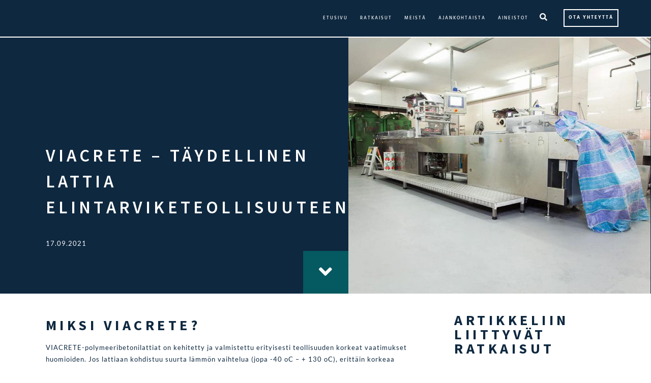

--- FILE ---
content_type: text/html; charset=UTF-8
request_url: https://www.master-chemicals.fi/viacrete-taydellinen-lattia-elintarviketeollisuuteen/
body_size: 28756
content:
<!doctype html>
<html lang="fi">
<head><meta charset="UTF-8"><script>if(navigator.userAgent.match(/MSIE|Internet Explorer/i)||navigator.userAgent.match(/Trident\/7\..*?rv:11/i)){var href=document.location.href;if(!href.match(/[?&]nowprocket/)){if(href.indexOf("?")==-1){if(href.indexOf("#")==-1){document.location.href=href+"?nowprocket=1"}else{document.location.href=href.replace("#","?nowprocket=1#")}}else{if(href.indexOf("#")==-1){document.location.href=href+"&nowprocket=1"}else{document.location.href=href.replace("#","&nowprocket=1#")}}}}</script><script>(()=>{class RocketLazyLoadScripts{constructor(){this.v="2.0.4",this.userEvents=["keydown","keyup","mousedown","mouseup","mousemove","mouseover","mouseout","touchmove","touchstart","touchend","touchcancel","wheel","click","dblclick","input"],this.attributeEvents=["onblur","onclick","oncontextmenu","ondblclick","onfocus","onmousedown","onmouseenter","onmouseleave","onmousemove","onmouseout","onmouseover","onmouseup","onmousewheel","onscroll","onsubmit"]}async t(){this.i(),this.o(),/iP(ad|hone)/.test(navigator.userAgent)&&this.h(),this.u(),this.l(this),this.m(),this.k(this),this.p(this),this._(),await Promise.all([this.R(),this.L()]),this.lastBreath=Date.now(),this.S(this),this.P(),this.D(),this.O(),this.M(),await this.C(this.delayedScripts.normal),await this.C(this.delayedScripts.defer),await this.C(this.delayedScripts.async),await this.T(),await this.F(),await this.j(),await this.A(),window.dispatchEvent(new Event("rocket-allScriptsLoaded")),this.everythingLoaded=!0,this.lastTouchEnd&&await new Promise(t=>setTimeout(t,500-Date.now()+this.lastTouchEnd)),this.I(),this.H(),this.U(),this.W()}i(){this.CSPIssue=sessionStorage.getItem("rocketCSPIssue"),document.addEventListener("securitypolicyviolation",t=>{this.CSPIssue||"script-src-elem"!==t.violatedDirective||"data"!==t.blockedURI||(this.CSPIssue=!0,sessionStorage.setItem("rocketCSPIssue",!0))},{isRocket:!0})}o(){window.addEventListener("pageshow",t=>{this.persisted=t.persisted,this.realWindowLoadedFired=!0},{isRocket:!0}),window.addEventListener("pagehide",()=>{this.onFirstUserAction=null},{isRocket:!0})}h(){let t;function e(e){t=e}window.addEventListener("touchstart",e,{isRocket:!0}),window.addEventListener("touchend",function i(o){o.changedTouches[0]&&t.changedTouches[0]&&Math.abs(o.changedTouches[0].pageX-t.changedTouches[0].pageX)<10&&Math.abs(o.changedTouches[0].pageY-t.changedTouches[0].pageY)<10&&o.timeStamp-t.timeStamp<200&&(window.removeEventListener("touchstart",e,{isRocket:!0}),window.removeEventListener("touchend",i,{isRocket:!0}),"INPUT"===o.target.tagName&&"text"===o.target.type||(o.target.dispatchEvent(new TouchEvent("touchend",{target:o.target,bubbles:!0})),o.target.dispatchEvent(new MouseEvent("mouseover",{target:o.target,bubbles:!0})),o.target.dispatchEvent(new PointerEvent("click",{target:o.target,bubbles:!0,cancelable:!0,detail:1,clientX:o.changedTouches[0].clientX,clientY:o.changedTouches[0].clientY})),event.preventDefault()))},{isRocket:!0})}q(t){this.userActionTriggered||("mousemove"!==t.type||this.firstMousemoveIgnored?"keyup"===t.type||"mouseover"===t.type||"mouseout"===t.type||(this.userActionTriggered=!0,this.onFirstUserAction&&this.onFirstUserAction()):this.firstMousemoveIgnored=!0),"click"===t.type&&t.preventDefault(),t.stopPropagation(),t.stopImmediatePropagation(),"touchstart"===this.lastEvent&&"touchend"===t.type&&(this.lastTouchEnd=Date.now()),"click"===t.type&&(this.lastTouchEnd=0),this.lastEvent=t.type,t.composedPath&&t.composedPath()[0].getRootNode()instanceof ShadowRoot&&(t.rocketTarget=t.composedPath()[0]),this.savedUserEvents.push(t)}u(){this.savedUserEvents=[],this.userEventHandler=this.q.bind(this),this.userEvents.forEach(t=>window.addEventListener(t,this.userEventHandler,{passive:!1,isRocket:!0})),document.addEventListener("visibilitychange",this.userEventHandler,{isRocket:!0})}U(){this.userEvents.forEach(t=>window.removeEventListener(t,this.userEventHandler,{passive:!1,isRocket:!0})),document.removeEventListener("visibilitychange",this.userEventHandler,{isRocket:!0}),this.savedUserEvents.forEach(t=>{(t.rocketTarget||t.target).dispatchEvent(new window[t.constructor.name](t.type,t))})}m(){const t="return false",e=Array.from(this.attributeEvents,t=>"data-rocket-"+t),i="["+this.attributeEvents.join("],[")+"]",o="[data-rocket-"+this.attributeEvents.join("],[data-rocket-")+"]",s=(e,i,o)=>{o&&o!==t&&(e.setAttribute("data-rocket-"+i,o),e["rocket"+i]=new Function("event",o),e.setAttribute(i,t))};new MutationObserver(t=>{for(const n of t)"attributes"===n.type&&(n.attributeName.startsWith("data-rocket-")||this.everythingLoaded?n.attributeName.startsWith("data-rocket-")&&this.everythingLoaded&&this.N(n.target,n.attributeName.substring(12)):s(n.target,n.attributeName,n.target.getAttribute(n.attributeName))),"childList"===n.type&&n.addedNodes.forEach(t=>{if(t.nodeType===Node.ELEMENT_NODE)if(this.everythingLoaded)for(const i of[t,...t.querySelectorAll(o)])for(const t of i.getAttributeNames())e.includes(t)&&this.N(i,t.substring(12));else for(const e of[t,...t.querySelectorAll(i)])for(const t of e.getAttributeNames())this.attributeEvents.includes(t)&&s(e,t,e.getAttribute(t))})}).observe(document,{subtree:!0,childList:!0,attributeFilter:[...this.attributeEvents,...e]})}I(){this.attributeEvents.forEach(t=>{document.querySelectorAll("[data-rocket-"+t+"]").forEach(e=>{this.N(e,t)})})}N(t,e){const i=t.getAttribute("data-rocket-"+e);i&&(t.setAttribute(e,i),t.removeAttribute("data-rocket-"+e))}k(t){Object.defineProperty(HTMLElement.prototype,"onclick",{get(){return this.rocketonclick||null},set(e){this.rocketonclick=e,this.setAttribute(t.everythingLoaded?"onclick":"data-rocket-onclick","this.rocketonclick(event)")}})}S(t){function e(e,i){let o=e[i];e[i]=null,Object.defineProperty(e,i,{get:()=>o,set(s){t.everythingLoaded?o=s:e["rocket"+i]=o=s}})}e(document,"onreadystatechange"),e(window,"onload"),e(window,"onpageshow");try{Object.defineProperty(document,"readyState",{get:()=>t.rocketReadyState,set(e){t.rocketReadyState=e},configurable:!0}),document.readyState="loading"}catch(t){console.log("WPRocket DJE readyState conflict, bypassing")}}l(t){this.originalAddEventListener=EventTarget.prototype.addEventListener,this.originalRemoveEventListener=EventTarget.prototype.removeEventListener,this.savedEventListeners=[],EventTarget.prototype.addEventListener=function(e,i,o){o&&o.isRocket||!t.B(e,this)&&!t.userEvents.includes(e)||t.B(e,this)&&!t.userActionTriggered||e.startsWith("rocket-")||t.everythingLoaded?t.originalAddEventListener.call(this,e,i,o):(t.savedEventListeners.push({target:this,remove:!1,type:e,func:i,options:o}),"mouseenter"!==e&&"mouseleave"!==e||t.originalAddEventListener.call(this,e,t.savedUserEvents.push,o))},EventTarget.prototype.removeEventListener=function(e,i,o){o&&o.isRocket||!t.B(e,this)&&!t.userEvents.includes(e)||t.B(e,this)&&!t.userActionTriggered||e.startsWith("rocket-")||t.everythingLoaded?t.originalRemoveEventListener.call(this,e,i,o):t.savedEventListeners.push({target:this,remove:!0,type:e,func:i,options:o})}}J(t,e){this.savedEventListeners=this.savedEventListeners.filter(i=>{let o=i.type,s=i.target||window;return e!==o||t!==s||(this.B(o,s)&&(i.type="rocket-"+o),this.$(i),!1)})}H(){EventTarget.prototype.addEventListener=this.originalAddEventListener,EventTarget.prototype.removeEventListener=this.originalRemoveEventListener,this.savedEventListeners.forEach(t=>this.$(t))}$(t){t.remove?this.originalRemoveEventListener.call(t.target,t.type,t.func,t.options):this.originalAddEventListener.call(t.target,t.type,t.func,t.options)}p(t){let e;function i(e){return t.everythingLoaded?e:e.split(" ").map(t=>"load"===t||t.startsWith("load.")?"rocket-jquery-load":t).join(" ")}function o(o){function s(e){const s=o.fn[e];o.fn[e]=o.fn.init.prototype[e]=function(){return this[0]===window&&t.userActionTriggered&&("string"==typeof arguments[0]||arguments[0]instanceof String?arguments[0]=i(arguments[0]):"object"==typeof arguments[0]&&Object.keys(arguments[0]).forEach(t=>{const e=arguments[0][t];delete arguments[0][t],arguments[0][i(t)]=e})),s.apply(this,arguments),this}}if(o&&o.fn&&!t.allJQueries.includes(o)){const e={DOMContentLoaded:[],"rocket-DOMContentLoaded":[]};for(const t in e)document.addEventListener(t,()=>{e[t].forEach(t=>t())},{isRocket:!0});o.fn.ready=o.fn.init.prototype.ready=function(i){function s(){parseInt(o.fn.jquery)>2?setTimeout(()=>i.bind(document)(o)):i.bind(document)(o)}return"function"==typeof i&&(t.realDomReadyFired?!t.userActionTriggered||t.fauxDomReadyFired?s():e["rocket-DOMContentLoaded"].push(s):e.DOMContentLoaded.push(s)),o([])},s("on"),s("one"),s("off"),t.allJQueries.push(o)}e=o}t.allJQueries=[],o(window.jQuery),Object.defineProperty(window,"jQuery",{get:()=>e,set(t){o(t)}})}P(){const t=new Map;document.write=document.writeln=function(e){const i=document.currentScript,o=document.createRange(),s=i.parentElement;let n=t.get(i);void 0===n&&(n=i.nextSibling,t.set(i,n));const c=document.createDocumentFragment();o.setStart(c,0),c.appendChild(o.createContextualFragment(e)),s.insertBefore(c,n)}}async R(){return new Promise(t=>{this.userActionTriggered?t():this.onFirstUserAction=t})}async L(){return new Promise(t=>{document.addEventListener("DOMContentLoaded",()=>{this.realDomReadyFired=!0,t()},{isRocket:!0})})}async j(){return this.realWindowLoadedFired?Promise.resolve():new Promise(t=>{window.addEventListener("load",t,{isRocket:!0})})}M(){this.pendingScripts=[];this.scriptsMutationObserver=new MutationObserver(t=>{for(const e of t)e.addedNodes.forEach(t=>{"SCRIPT"!==t.tagName||t.noModule||t.isWPRocket||this.pendingScripts.push({script:t,promise:new Promise(e=>{const i=()=>{const i=this.pendingScripts.findIndex(e=>e.script===t);i>=0&&this.pendingScripts.splice(i,1),e()};t.addEventListener("load",i,{isRocket:!0}),t.addEventListener("error",i,{isRocket:!0}),setTimeout(i,1e3)})})})}),this.scriptsMutationObserver.observe(document,{childList:!0,subtree:!0})}async F(){await this.X(),this.pendingScripts.length?(await this.pendingScripts[0].promise,await this.F()):this.scriptsMutationObserver.disconnect()}D(){this.delayedScripts={normal:[],async:[],defer:[]},document.querySelectorAll("script[type$=rocketlazyloadscript]").forEach(t=>{t.hasAttribute("data-rocket-src")?t.hasAttribute("async")&&!1!==t.async?this.delayedScripts.async.push(t):t.hasAttribute("defer")&&!1!==t.defer||"module"===t.getAttribute("data-rocket-type")?this.delayedScripts.defer.push(t):this.delayedScripts.normal.push(t):this.delayedScripts.normal.push(t)})}async _(){await this.L();let t=[];document.querySelectorAll("script[type$=rocketlazyloadscript][data-rocket-src]").forEach(e=>{let i=e.getAttribute("data-rocket-src");if(i&&!i.startsWith("data:")){i.startsWith("//")&&(i=location.protocol+i);try{const o=new URL(i).origin;o!==location.origin&&t.push({src:o,crossOrigin:e.crossOrigin||"module"===e.getAttribute("data-rocket-type")})}catch(t){}}}),t=[...new Map(t.map(t=>[JSON.stringify(t),t])).values()],this.Y(t,"preconnect")}async G(t){if(await this.K(),!0!==t.noModule||!("noModule"in HTMLScriptElement.prototype))return new Promise(e=>{let i;function o(){(i||t).setAttribute("data-rocket-status","executed"),e()}try{if(navigator.userAgent.includes("Firefox/")||""===navigator.vendor||this.CSPIssue)i=document.createElement("script"),[...t.attributes].forEach(t=>{let e=t.nodeName;"type"!==e&&("data-rocket-type"===e&&(e="type"),"data-rocket-src"===e&&(e="src"),i.setAttribute(e,t.nodeValue))}),t.text&&(i.text=t.text),t.nonce&&(i.nonce=t.nonce),i.hasAttribute("src")?(i.addEventListener("load",o,{isRocket:!0}),i.addEventListener("error",()=>{i.setAttribute("data-rocket-status","failed-network"),e()},{isRocket:!0}),setTimeout(()=>{i.isConnected||e()},1)):(i.text=t.text,o()),i.isWPRocket=!0,t.parentNode.replaceChild(i,t);else{const i=t.getAttribute("data-rocket-type"),s=t.getAttribute("data-rocket-src");i?(t.type=i,t.removeAttribute("data-rocket-type")):t.removeAttribute("type"),t.addEventListener("load",o,{isRocket:!0}),t.addEventListener("error",i=>{this.CSPIssue&&i.target.src.startsWith("data:")?(console.log("WPRocket: CSP fallback activated"),t.removeAttribute("src"),this.G(t).then(e)):(t.setAttribute("data-rocket-status","failed-network"),e())},{isRocket:!0}),s?(t.fetchPriority="high",t.removeAttribute("data-rocket-src"),t.src=s):t.src="data:text/javascript;base64,"+window.btoa(unescape(encodeURIComponent(t.text)))}}catch(i){t.setAttribute("data-rocket-status","failed-transform"),e()}});t.setAttribute("data-rocket-status","skipped")}async C(t){const e=t.shift();return e?(e.isConnected&&await this.G(e),this.C(t)):Promise.resolve()}O(){this.Y([...this.delayedScripts.normal,...this.delayedScripts.defer,...this.delayedScripts.async],"preload")}Y(t,e){this.trash=this.trash||[];let i=!0;var o=document.createDocumentFragment();t.forEach(t=>{const s=t.getAttribute&&t.getAttribute("data-rocket-src")||t.src;if(s&&!s.startsWith("data:")){const n=document.createElement("link");n.href=s,n.rel=e,"preconnect"!==e&&(n.as="script",n.fetchPriority=i?"high":"low"),t.getAttribute&&"module"===t.getAttribute("data-rocket-type")&&(n.crossOrigin=!0),t.crossOrigin&&(n.crossOrigin=t.crossOrigin),t.integrity&&(n.integrity=t.integrity),t.nonce&&(n.nonce=t.nonce),o.appendChild(n),this.trash.push(n),i=!1}}),document.head.appendChild(o)}W(){this.trash.forEach(t=>t.remove())}async T(){try{document.readyState="interactive"}catch(t){}this.fauxDomReadyFired=!0;try{await this.K(),this.J(document,"readystatechange"),document.dispatchEvent(new Event("rocket-readystatechange")),await this.K(),document.rocketonreadystatechange&&document.rocketonreadystatechange(),await this.K(),this.J(document,"DOMContentLoaded"),document.dispatchEvent(new Event("rocket-DOMContentLoaded")),await this.K(),this.J(window,"DOMContentLoaded"),window.dispatchEvent(new Event("rocket-DOMContentLoaded"))}catch(t){console.error(t)}}async A(){try{document.readyState="complete"}catch(t){}try{await this.K(),this.J(document,"readystatechange"),document.dispatchEvent(new Event("rocket-readystatechange")),await this.K(),document.rocketonreadystatechange&&document.rocketonreadystatechange(),await this.K(),this.J(window,"load"),window.dispatchEvent(new Event("rocket-load")),await this.K(),window.rocketonload&&window.rocketonload(),await this.K(),this.allJQueries.forEach(t=>t(window).trigger("rocket-jquery-load")),await this.K(),this.J(window,"pageshow");const t=new Event("rocket-pageshow");t.persisted=this.persisted,window.dispatchEvent(t),await this.K(),window.rocketonpageshow&&window.rocketonpageshow({persisted:this.persisted})}catch(t){console.error(t)}}async K(){Date.now()-this.lastBreath>45&&(await this.X(),this.lastBreath=Date.now())}async X(){return document.hidden?new Promise(t=>setTimeout(t)):new Promise(t=>requestAnimationFrame(t))}B(t,e){return e===document&&"readystatechange"===t||(e===document&&"DOMContentLoaded"===t||(e===window&&"DOMContentLoaded"===t||(e===window&&"load"===t||e===window&&"pageshow"===t)))}static run(){(new RocketLazyLoadScripts).t()}}RocketLazyLoadScripts.run()})();</script>
	
	<meta name="viewport" content="width=device-width, initial-scale=1">
	<link rel="profile" href="https://gmpg.org/xfn/11">
	<meta name='robots' content='index, nofollow, max-image-preview:large, max-snippet:-1, max-video-preview:-1' />
	<style>img:is([sizes="auto" i], [sizes^="auto," i]) { contain-intrinsic-size: 3000px 1500px }</style>
	
	<!-- This site is optimized with the Yoast SEO plugin v26.3 - https://yoast.com/wordpress/plugins/seo/ -->
	<title>VIACRETE – Täydellinen lattia elintarviketeollisuuteen &#8211; Master Chemicals</title>
	<link rel="canonical" href="https://www.master-chemicals.fi/viacrete-taydellinen-lattia-elintarviketeollisuuteen/" />
	<meta property="og:locale" content="fi_FI" />
	<meta property="og:type" content="article" />
	<meta property="og:title" content="VIACRETE – Täydellinen lattia elintarviketeollisuuteen &#8211; Master Chemicals" />
	<meta property="og:description" content="VIACRETE-polymeeribetonilattiat on kehitetty ja valmistettu erityisesti teollisuuden korkeat vaatimukset huomioiden." />
	<meta property="og:url" content="https://www.master-chemicals.fi/viacrete-taydellinen-lattia-elintarviketeollisuuteen/" />
	<meta property="og:site_name" content="Master Chemicals" />
	<meta property="article:publisher" content="https://www.facebook.com/Master-Chemicals-Oy-105079634466215" />
	<meta property="article:published_time" content="2021-09-17T12:20:00+00:00" />
	<meta property="article:modified_time" content="2021-11-17T13:44:12+00:00" />
	<meta property="og:image" content="https://www.master-chemicals.fi/wp-content/uploads/2021/11/VIACRETE-MF-lattia-elintarviketeollisuuteen.jpg" />
	<meta property="og:image:width" content="1200" />
	<meta property="og:image:height" content="800" />
	<meta property="og:image:type" content="image/jpeg" />
	<meta name="author" content="Oskar" />
	<meta name="twitter:card" content="summary_large_image" />
	<script type="application/ld+json" class="yoast-schema-graph">{"@context":"https://schema.org","@graph":[{"@type":"Article","@id":"https://www.master-chemicals.fi/viacrete-taydellinen-lattia-elintarviketeollisuuteen/#article","isPartOf":{"@id":"https://www.master-chemicals.fi/viacrete-taydellinen-lattia-elintarviketeollisuuteen/"},"author":{"name":"Oskar","@id":"https://www.master-chemicals.fi/#/schema/person/edc21d6b819a648a7d1b546803589f56"},"headline":"VIACRETE – Täydellinen lattia elintarviketeollisuuteen","datePublished":"2021-09-17T12:20:00+00:00","dateModified":"2021-11-17T13:44:12+00:00","mainEntityOfPage":{"@id":"https://www.master-chemicals.fi/viacrete-taydellinen-lattia-elintarviketeollisuuteen/"},"wordCount":216,"publisher":{"@id":"https://www.master-chemicals.fi/#organization"},"image":{"@id":"https://www.master-chemicals.fi/viacrete-taydellinen-lattia-elintarviketeollisuuteen/#primaryimage"},"thumbnailUrl":"https://www.master-chemicals.fi/wp-content/uploads/2021/11/VIACRETE-MF-lattia-elintarviketeollisuuteen.jpg","articleSection":["Uutiset"],"inLanguage":"fi"},{"@type":"WebPage","@id":"https://www.master-chemicals.fi/viacrete-taydellinen-lattia-elintarviketeollisuuteen/","url":"https://www.master-chemicals.fi/viacrete-taydellinen-lattia-elintarviketeollisuuteen/","name":"VIACRETE – Täydellinen lattia elintarviketeollisuuteen &#8211; Master Chemicals","isPartOf":{"@id":"https://www.master-chemicals.fi/#website"},"primaryImageOfPage":{"@id":"https://www.master-chemicals.fi/viacrete-taydellinen-lattia-elintarviketeollisuuteen/#primaryimage"},"image":{"@id":"https://www.master-chemicals.fi/viacrete-taydellinen-lattia-elintarviketeollisuuteen/#primaryimage"},"thumbnailUrl":"https://www.master-chemicals.fi/wp-content/uploads/2021/11/VIACRETE-MF-lattia-elintarviketeollisuuteen.jpg","datePublished":"2021-09-17T12:20:00+00:00","dateModified":"2021-11-17T13:44:12+00:00","breadcrumb":{"@id":"https://www.master-chemicals.fi/viacrete-taydellinen-lattia-elintarviketeollisuuteen/#breadcrumb"},"inLanguage":"fi","potentialAction":[{"@type":"ReadAction","target":["https://www.master-chemicals.fi/viacrete-taydellinen-lattia-elintarviketeollisuuteen/"]}]},{"@type":"ImageObject","inLanguage":"fi","@id":"https://www.master-chemicals.fi/viacrete-taydellinen-lattia-elintarviketeollisuuteen/#primaryimage","url":"https://www.master-chemicals.fi/wp-content/uploads/2021/11/VIACRETE-MF-lattia-elintarviketeollisuuteen.jpg","contentUrl":"https://www.master-chemicals.fi/wp-content/uploads/2021/11/VIACRETE-MF-lattia-elintarviketeollisuuteen.jpg","width":1200,"height":800},{"@type":"BreadcrumbList","@id":"https://www.master-chemicals.fi/viacrete-taydellinen-lattia-elintarviketeollisuuteen/#breadcrumb","itemListElement":[{"@type":"ListItem","position":1,"name":"Etusivu","item":"https://www.master-chemicals.fi/"},{"@type":"ListItem","position":2,"name":"VIACRETE – Täydellinen lattia elintarviketeollisuuteen"}]},{"@type":"WebSite","@id":"https://www.master-chemicals.fi/#website","url":"https://www.master-chemicals.fi/","name":"Master Chemicals","description":"Laadukkaat, kestävät ja saumattomat lattiapinnoitteet","publisher":{"@id":"https://www.master-chemicals.fi/#organization"},"potentialAction":[{"@type":"SearchAction","target":{"@type":"EntryPoint","urlTemplate":"https://www.master-chemicals.fi/?s={search_term_string}"},"query-input":{"@type":"PropertyValueSpecification","valueRequired":true,"valueName":"search_term_string"}}],"inLanguage":"fi"},{"@type":"Organization","@id":"https://www.master-chemicals.fi/#organization","name":"Master Chemicals","url":"https://www.master-chemicals.fi/","logo":{"@type":"ImageObject","inLanguage":"fi","@id":"https://www.master-chemicals.fi/#/schema/logo/image/","url":"https://www.master-chemicals.fi/wp-content/uploads/2020/12/Master-Chemicals-profiilikuva.png","contentUrl":"https://www.master-chemicals.fi/wp-content/uploads/2020/12/Master-Chemicals-profiilikuva.png","width":356,"height":355,"caption":"Master Chemicals"},"image":{"@id":"https://www.master-chemicals.fi/#/schema/logo/image/"},"sameAs":["https://www.facebook.com/Master-Chemicals-Oy-105079634466215","https://www.instagram.com/masterchemicals/","https://www.linkedin.com/company/master-chemicals-oy/"]},{"@type":"Person","@id":"https://www.master-chemicals.fi/#/schema/person/edc21d6b819a648a7d1b546803589f56","name":"Oskar","image":{"@type":"ImageObject","inLanguage":"fi","@id":"https://www.master-chemicals.fi/#/schema/person/image/","url":"https://secure.gravatar.com/avatar/56f64dfeb571bad6d833cfbaf6d3d5c176a0b38f85a59b55c224e1164273d2ee?s=96&d=mm&r=g","contentUrl":"https://secure.gravatar.com/avatar/56f64dfeb571bad6d833cfbaf6d3d5c176a0b38f85a59b55c224e1164273d2ee?s=96&d=mm&r=g","caption":"Oskar"}}]}</script>
	<!-- / Yoast SEO plugin. -->



<link rel="alternate" type="application/rss+xml" title="Master Chemicals &raquo; syöte" href="https://www.master-chemicals.fi/feed/" />
<link rel="alternate" type="application/rss+xml" title="Master Chemicals &raquo; kommenttien syöte" href="https://www.master-chemicals.fi/comments/feed/" />
<style id='wp-emoji-styles-inline-css'>

	img.wp-smiley, img.emoji {
		display: inline !important;
		border: none !important;
		box-shadow: none !important;
		height: 1em !important;
		width: 1em !important;
		margin: 0 0.07em !important;
		vertical-align: -0.1em !important;
		background: none !important;
		padding: 0 !important;
	}
</style>
<link rel='stylesheet' id='wp-block-library-css' href='https://www.master-chemicals.fi/wp-includes/css/dist/block-library/style.min.css?ver=6.8.3' media='all' />
<link data-minify="1" rel='stylesheet' id='jet-engine-frontend-css' href='https://www.master-chemicals.fi/wp-content/cache/min/1/wp-content/plugins/jet-engine/assets/css/frontend.css?ver=1766151606' media='all' />
<style id='global-styles-inline-css'>
:root{--wp--preset--aspect-ratio--square: 1;--wp--preset--aspect-ratio--4-3: 4/3;--wp--preset--aspect-ratio--3-4: 3/4;--wp--preset--aspect-ratio--3-2: 3/2;--wp--preset--aspect-ratio--2-3: 2/3;--wp--preset--aspect-ratio--16-9: 16/9;--wp--preset--aspect-ratio--9-16: 9/16;--wp--preset--color--black: #000000;--wp--preset--color--cyan-bluish-gray: #abb8c3;--wp--preset--color--white: #ffffff;--wp--preset--color--pale-pink: #f78da7;--wp--preset--color--vivid-red: #cf2e2e;--wp--preset--color--luminous-vivid-orange: #ff6900;--wp--preset--color--luminous-vivid-amber: #fcb900;--wp--preset--color--light-green-cyan: #7bdcb5;--wp--preset--color--vivid-green-cyan: #00d084;--wp--preset--color--pale-cyan-blue: #8ed1fc;--wp--preset--color--vivid-cyan-blue: #0693e3;--wp--preset--color--vivid-purple: #9b51e0;--wp--preset--gradient--vivid-cyan-blue-to-vivid-purple: linear-gradient(135deg,rgba(6,147,227,1) 0%,rgb(155,81,224) 100%);--wp--preset--gradient--light-green-cyan-to-vivid-green-cyan: linear-gradient(135deg,rgb(122,220,180) 0%,rgb(0,208,130) 100%);--wp--preset--gradient--luminous-vivid-amber-to-luminous-vivid-orange: linear-gradient(135deg,rgba(252,185,0,1) 0%,rgba(255,105,0,1) 100%);--wp--preset--gradient--luminous-vivid-orange-to-vivid-red: linear-gradient(135deg,rgba(255,105,0,1) 0%,rgb(207,46,46) 100%);--wp--preset--gradient--very-light-gray-to-cyan-bluish-gray: linear-gradient(135deg,rgb(238,238,238) 0%,rgb(169,184,195) 100%);--wp--preset--gradient--cool-to-warm-spectrum: linear-gradient(135deg,rgb(74,234,220) 0%,rgb(151,120,209) 20%,rgb(207,42,186) 40%,rgb(238,44,130) 60%,rgb(251,105,98) 80%,rgb(254,248,76) 100%);--wp--preset--gradient--blush-light-purple: linear-gradient(135deg,rgb(255,206,236) 0%,rgb(152,150,240) 100%);--wp--preset--gradient--blush-bordeaux: linear-gradient(135deg,rgb(254,205,165) 0%,rgb(254,45,45) 50%,rgb(107,0,62) 100%);--wp--preset--gradient--luminous-dusk: linear-gradient(135deg,rgb(255,203,112) 0%,rgb(199,81,192) 50%,rgb(65,88,208) 100%);--wp--preset--gradient--pale-ocean: linear-gradient(135deg,rgb(255,245,203) 0%,rgb(182,227,212) 50%,rgb(51,167,181) 100%);--wp--preset--gradient--electric-grass: linear-gradient(135deg,rgb(202,248,128) 0%,rgb(113,206,126) 100%);--wp--preset--gradient--midnight: linear-gradient(135deg,rgb(2,3,129) 0%,rgb(40,116,252) 100%);--wp--preset--font-size--small: 13px;--wp--preset--font-size--medium: 20px;--wp--preset--font-size--large: 36px;--wp--preset--font-size--x-large: 42px;--wp--preset--spacing--20: 0.44rem;--wp--preset--spacing--30: 0.67rem;--wp--preset--spacing--40: 1rem;--wp--preset--spacing--50: 1.5rem;--wp--preset--spacing--60: 2.25rem;--wp--preset--spacing--70: 3.38rem;--wp--preset--spacing--80: 5.06rem;--wp--preset--shadow--natural: 6px 6px 9px rgba(0, 0, 0, 0.2);--wp--preset--shadow--deep: 12px 12px 50px rgba(0, 0, 0, 0.4);--wp--preset--shadow--sharp: 6px 6px 0px rgba(0, 0, 0, 0.2);--wp--preset--shadow--outlined: 6px 6px 0px -3px rgba(255, 255, 255, 1), 6px 6px rgba(0, 0, 0, 1);--wp--preset--shadow--crisp: 6px 6px 0px rgba(0, 0, 0, 1);}:root { --wp--style--global--content-size: 800px;--wp--style--global--wide-size: 1200px; }:where(body) { margin: 0; }.wp-site-blocks > .alignleft { float: left; margin-right: 2em; }.wp-site-blocks > .alignright { float: right; margin-left: 2em; }.wp-site-blocks > .aligncenter { justify-content: center; margin-left: auto; margin-right: auto; }:where(.wp-site-blocks) > * { margin-block-start: 24px; margin-block-end: 0; }:where(.wp-site-blocks) > :first-child { margin-block-start: 0; }:where(.wp-site-blocks) > :last-child { margin-block-end: 0; }:root { --wp--style--block-gap: 24px; }:root :where(.is-layout-flow) > :first-child{margin-block-start: 0;}:root :where(.is-layout-flow) > :last-child{margin-block-end: 0;}:root :where(.is-layout-flow) > *{margin-block-start: 24px;margin-block-end: 0;}:root :where(.is-layout-constrained) > :first-child{margin-block-start: 0;}:root :where(.is-layout-constrained) > :last-child{margin-block-end: 0;}:root :where(.is-layout-constrained) > *{margin-block-start: 24px;margin-block-end: 0;}:root :where(.is-layout-flex){gap: 24px;}:root :where(.is-layout-grid){gap: 24px;}.is-layout-flow > .alignleft{float: left;margin-inline-start: 0;margin-inline-end: 2em;}.is-layout-flow > .alignright{float: right;margin-inline-start: 2em;margin-inline-end: 0;}.is-layout-flow > .aligncenter{margin-left: auto !important;margin-right: auto !important;}.is-layout-constrained > .alignleft{float: left;margin-inline-start: 0;margin-inline-end: 2em;}.is-layout-constrained > .alignright{float: right;margin-inline-start: 2em;margin-inline-end: 0;}.is-layout-constrained > .aligncenter{margin-left: auto !important;margin-right: auto !important;}.is-layout-constrained > :where(:not(.alignleft):not(.alignright):not(.alignfull)){max-width: var(--wp--style--global--content-size);margin-left: auto !important;margin-right: auto !important;}.is-layout-constrained > .alignwide{max-width: var(--wp--style--global--wide-size);}body .is-layout-flex{display: flex;}.is-layout-flex{flex-wrap: wrap;align-items: center;}.is-layout-flex > :is(*, div){margin: 0;}body .is-layout-grid{display: grid;}.is-layout-grid > :is(*, div){margin: 0;}body{padding-top: 0px;padding-right: 0px;padding-bottom: 0px;padding-left: 0px;}a:where(:not(.wp-element-button)){text-decoration: underline;}:root :where(.wp-element-button, .wp-block-button__link){background-color: #32373c;border-width: 0;color: #fff;font-family: inherit;font-size: inherit;line-height: inherit;padding: calc(0.667em + 2px) calc(1.333em + 2px);text-decoration: none;}.has-black-color{color: var(--wp--preset--color--black) !important;}.has-cyan-bluish-gray-color{color: var(--wp--preset--color--cyan-bluish-gray) !important;}.has-white-color{color: var(--wp--preset--color--white) !important;}.has-pale-pink-color{color: var(--wp--preset--color--pale-pink) !important;}.has-vivid-red-color{color: var(--wp--preset--color--vivid-red) !important;}.has-luminous-vivid-orange-color{color: var(--wp--preset--color--luminous-vivid-orange) !important;}.has-luminous-vivid-amber-color{color: var(--wp--preset--color--luminous-vivid-amber) !important;}.has-light-green-cyan-color{color: var(--wp--preset--color--light-green-cyan) !important;}.has-vivid-green-cyan-color{color: var(--wp--preset--color--vivid-green-cyan) !important;}.has-pale-cyan-blue-color{color: var(--wp--preset--color--pale-cyan-blue) !important;}.has-vivid-cyan-blue-color{color: var(--wp--preset--color--vivid-cyan-blue) !important;}.has-vivid-purple-color{color: var(--wp--preset--color--vivid-purple) !important;}.has-black-background-color{background-color: var(--wp--preset--color--black) !important;}.has-cyan-bluish-gray-background-color{background-color: var(--wp--preset--color--cyan-bluish-gray) !important;}.has-white-background-color{background-color: var(--wp--preset--color--white) !important;}.has-pale-pink-background-color{background-color: var(--wp--preset--color--pale-pink) !important;}.has-vivid-red-background-color{background-color: var(--wp--preset--color--vivid-red) !important;}.has-luminous-vivid-orange-background-color{background-color: var(--wp--preset--color--luminous-vivid-orange) !important;}.has-luminous-vivid-amber-background-color{background-color: var(--wp--preset--color--luminous-vivid-amber) !important;}.has-light-green-cyan-background-color{background-color: var(--wp--preset--color--light-green-cyan) !important;}.has-vivid-green-cyan-background-color{background-color: var(--wp--preset--color--vivid-green-cyan) !important;}.has-pale-cyan-blue-background-color{background-color: var(--wp--preset--color--pale-cyan-blue) !important;}.has-vivid-cyan-blue-background-color{background-color: var(--wp--preset--color--vivid-cyan-blue) !important;}.has-vivid-purple-background-color{background-color: var(--wp--preset--color--vivid-purple) !important;}.has-black-border-color{border-color: var(--wp--preset--color--black) !important;}.has-cyan-bluish-gray-border-color{border-color: var(--wp--preset--color--cyan-bluish-gray) !important;}.has-white-border-color{border-color: var(--wp--preset--color--white) !important;}.has-pale-pink-border-color{border-color: var(--wp--preset--color--pale-pink) !important;}.has-vivid-red-border-color{border-color: var(--wp--preset--color--vivid-red) !important;}.has-luminous-vivid-orange-border-color{border-color: var(--wp--preset--color--luminous-vivid-orange) !important;}.has-luminous-vivid-amber-border-color{border-color: var(--wp--preset--color--luminous-vivid-amber) !important;}.has-light-green-cyan-border-color{border-color: var(--wp--preset--color--light-green-cyan) !important;}.has-vivid-green-cyan-border-color{border-color: var(--wp--preset--color--vivid-green-cyan) !important;}.has-pale-cyan-blue-border-color{border-color: var(--wp--preset--color--pale-cyan-blue) !important;}.has-vivid-cyan-blue-border-color{border-color: var(--wp--preset--color--vivid-cyan-blue) !important;}.has-vivid-purple-border-color{border-color: var(--wp--preset--color--vivid-purple) !important;}.has-vivid-cyan-blue-to-vivid-purple-gradient-background{background: var(--wp--preset--gradient--vivid-cyan-blue-to-vivid-purple) !important;}.has-light-green-cyan-to-vivid-green-cyan-gradient-background{background: var(--wp--preset--gradient--light-green-cyan-to-vivid-green-cyan) !important;}.has-luminous-vivid-amber-to-luminous-vivid-orange-gradient-background{background: var(--wp--preset--gradient--luminous-vivid-amber-to-luminous-vivid-orange) !important;}.has-luminous-vivid-orange-to-vivid-red-gradient-background{background: var(--wp--preset--gradient--luminous-vivid-orange-to-vivid-red) !important;}.has-very-light-gray-to-cyan-bluish-gray-gradient-background{background: var(--wp--preset--gradient--very-light-gray-to-cyan-bluish-gray) !important;}.has-cool-to-warm-spectrum-gradient-background{background: var(--wp--preset--gradient--cool-to-warm-spectrum) !important;}.has-blush-light-purple-gradient-background{background: var(--wp--preset--gradient--blush-light-purple) !important;}.has-blush-bordeaux-gradient-background{background: var(--wp--preset--gradient--blush-bordeaux) !important;}.has-luminous-dusk-gradient-background{background: var(--wp--preset--gradient--luminous-dusk) !important;}.has-pale-ocean-gradient-background{background: var(--wp--preset--gradient--pale-ocean) !important;}.has-electric-grass-gradient-background{background: var(--wp--preset--gradient--electric-grass) !important;}.has-midnight-gradient-background{background: var(--wp--preset--gradient--midnight) !important;}.has-small-font-size{font-size: var(--wp--preset--font-size--small) !important;}.has-medium-font-size{font-size: var(--wp--preset--font-size--medium) !important;}.has-large-font-size{font-size: var(--wp--preset--font-size--large) !important;}.has-x-large-font-size{font-size: var(--wp--preset--font-size--x-large) !important;}
:root :where(.wp-block-pullquote){font-size: 1.5em;line-height: 1.6;}
</style>
<link data-minify="1" rel='stylesheet' id='hello-elementor-css' href='https://www.master-chemicals.fi/wp-content/cache/min/1/wp-content/themes/hello-elementor/assets/css/reset.css?ver=1766151606' media='all' />
<link data-minify="1" rel='stylesheet' id='hello-elementor-theme-style-css' href='https://www.master-chemicals.fi/wp-content/cache/min/1/wp-content/themes/hello-elementor/assets/css/theme.css?ver=1766151606' media='all' />
<link data-minify="1" rel='stylesheet' id='hello-elementor-header-footer-css' href='https://www.master-chemicals.fi/wp-content/cache/min/1/wp-content/themes/hello-elementor/assets/css/header-footer.css?ver=1766151606' media='all' />
<link data-minify="1" rel='stylesheet' id='jet-elements-css' href='https://www.master-chemicals.fi/wp-content/cache/min/1/wp-content/plugins/jet-elements/assets/css/jet-elements.css?ver=1766151606' media='all' />
<link data-minify="1" rel='stylesheet' id='jet-lottie-css' href='https://www.master-chemicals.fi/wp-content/cache/min/1/wp-content/plugins/jet-elements/assets/css/addons/jet-lottie.css?ver=1766151606' media='all' />
<link rel='stylesheet' id='elementor-frontend-css' href='https://www.master-chemicals.fi/wp-content/plugins/elementor/assets/css/frontend.min.css?ver=3.33.0' media='all' />
<style id='elementor-frontend-inline-css'>
.elementor-12234 .elementor-element.elementor-element-8d34677:not(.elementor-motion-effects-element-type-background) > .elementor-widget-wrap, .elementor-12234 .elementor-element.elementor-element-8d34677 > .elementor-widget-wrap > .elementor-motion-effects-container > .elementor-motion-effects-layer{background-image:url("https://www.master-chemicals.fi/wp-content/uploads/2021/11/VIACRETE-MF-lattia-elintarviketeollisuuteen.jpg");}
</style>
<link rel='stylesheet' id='widget-nav-menu-css' href='https://www.master-chemicals.fi/wp-content/plugins/elementor-pro/assets/css/widget-nav-menu.min.css?ver=3.33.1' media='all' />
<link rel='stylesheet' id='e-animation-float-css' href='https://www.master-chemicals.fi/wp-content/plugins/elementor/assets/lib/animations/styles/e-animation-float.min.css?ver=3.33.0' media='all' />
<link rel='stylesheet' id='e-sticky-css' href='https://www.master-chemicals.fi/wp-content/plugins/elementor-pro/assets/css/modules/sticky.min.css?ver=3.33.1' media='all' />
<link rel='stylesheet' id='e-animation-bob-css' href='https://www.master-chemicals.fi/wp-content/plugins/elementor/assets/lib/animations/styles/e-animation-bob.min.css?ver=3.33.0' media='all' />
<link rel='stylesheet' id='widget-heading-css' href='https://www.master-chemicals.fi/wp-content/plugins/elementor/assets/css/widget-heading.min.css?ver=3.33.0' media='all' />
<link rel='stylesheet' id='widget-image-css' href='https://www.master-chemicals.fi/wp-content/plugins/elementor/assets/css/widget-image.min.css?ver=3.33.0' media='all' />
<link rel='stylesheet' id='widget-social-icons-css' href='https://www.master-chemicals.fi/wp-content/plugins/elementor/assets/css/widget-social-icons.min.css?ver=3.33.0' media='all' />
<link rel='stylesheet' id='e-apple-webkit-css' href='https://www.master-chemicals.fi/wp-content/plugins/elementor/assets/css/conditionals/apple-webkit.min.css?ver=3.33.0' media='all' />
<link rel='stylesheet' id='e-animation-sink-css' href='https://www.master-chemicals.fi/wp-content/plugins/elementor/assets/lib/animations/styles/e-animation-sink.min.css?ver=3.33.0' media='all' />
<link rel='stylesheet' id='widget-spacer-css' href='https://www.master-chemicals.fi/wp-content/plugins/elementor/assets/css/widget-spacer.min.css?ver=3.33.0' media='all' />
<link rel='stylesheet' id='e-motion-fx-css' href='https://www.master-chemicals.fi/wp-content/plugins/elementor-pro/assets/css/modules/motion-fx.min.css?ver=3.33.1' media='all' />
<link data-minify="1" rel='stylesheet' id='swiper-css' href='https://www.master-chemicals.fi/wp-content/cache/min/1/wp-content/plugins/elementor/assets/lib/swiper/v8/css/swiper.min.css?ver=1766151969' media='all' />
<link rel='stylesheet' id='e-swiper-css' href='https://www.master-chemicals.fi/wp-content/plugins/elementor/assets/css/conditionals/e-swiper.min.css?ver=3.33.0' media='all' />
<link rel='stylesheet' id='widget-gallery-css' href='https://www.master-chemicals.fi/wp-content/plugins/elementor-pro/assets/css/widget-gallery.min.css?ver=3.33.1' media='all' />
<link rel='stylesheet' id='elementor-gallery-css' href='https://www.master-chemicals.fi/wp-content/plugins/elementor/assets/lib/e-gallery/css/e-gallery.min.css?ver=1.2.0' media='all' />
<link rel='stylesheet' id='e-transitions-css' href='https://www.master-chemicals.fi/wp-content/plugins/elementor-pro/assets/css/conditionals/transitions.min.css?ver=3.33.1' media='all' />
<link rel='stylesheet' id='widget-share-buttons-css' href='https://www.master-chemicals.fi/wp-content/plugins/elementor-pro/assets/css/widget-share-buttons.min.css?ver=3.33.1' media='all' />
<link rel='stylesheet' id='elementor-icons-shared-0-css' href='https://www.master-chemicals.fi/wp-content/plugins/elementor/assets/lib/font-awesome/css/fontawesome.min.css?ver=5.15.3' media='all' />
<link data-minify="1" rel='stylesheet' id='elementor-icons-fa-solid-css' href='https://www.master-chemicals.fi/wp-content/cache/min/1/wp-content/plugins/elementor/assets/lib/font-awesome/css/solid.min.css?ver=1766151606' media='all' />
<link data-minify="1" rel='stylesheet' id='elementor-icons-fa-brands-css' href='https://www.master-chemicals.fi/wp-content/cache/min/1/wp-content/plugins/elementor/assets/lib/font-awesome/css/brands.min.css?ver=1766151606' media='all' />
<link rel='stylesheet' id='jet-blocks-css' href='https://www.master-chemicals.fi/wp-content/uploads/elementor/css/custom-jet-blocks.css?ver=1.3.21' media='all' />
<link data-minify="1" rel='stylesheet' id='elementor-icons-css' href='https://www.master-chemicals.fi/wp-content/cache/min/1/wp-content/plugins/elementor/assets/lib/eicons/css/elementor-icons.min.css?ver=1766151606' media='all' />
<link rel='stylesheet' id='elementor-post-10-css' href='https://www.master-chemicals.fi/wp-content/uploads/elementor/css/post-10.css?ver=1763113229' media='all' />
<link data-minify="1" rel='stylesheet' id='font-awesome-5-all-css' href='https://www.master-chemicals.fi/wp-content/cache/min/1/wp-content/plugins/elementor/assets/lib/font-awesome/css/all.min.css?ver=1766151606' media='all' />
<link rel='stylesheet' id='font-awesome-4-shim-css' href='https://www.master-chemicals.fi/wp-content/plugins/elementor/assets/lib/font-awesome/css/v4-shims.min.css?ver=3.33.0' media='all' />
<link rel='stylesheet' id='elementor-post-16-css' href='https://www.master-chemicals.fi/wp-content/uploads/elementor/css/post-16.css?ver=1763113229' media='all' />
<link rel='stylesheet' id='elementor-post-104-css' href='https://www.master-chemicals.fi/wp-content/uploads/elementor/css/post-104.css?ver=1763113229' media='all' />
<link rel='stylesheet' id='elementor-post-12234-css' href='https://www.master-chemicals.fi/wp-content/uploads/elementor/css/post-12234.css?ver=1763113360' media='all' />
<link rel='stylesheet' id='elementor-post-7750-css' href='https://www.master-chemicals.fi/wp-content/uploads/elementor/css/post-7750.css?ver=1763113360' media='all' />
<link rel='stylesheet' id='hello-elementor-child-style-css' href='https://www.master-chemicals.fi/wp-content/themes/hello-theme-child-master/style.css?ver=1.0.0' media='all' />
<link rel='stylesheet' id='jquery-chosen-css' href='https://www.master-chemicals.fi/wp-content/plugins/jet-search/assets/lib/chosen/chosen.min.css?ver=1.8.7' media='all' />
<link data-minify="1" rel='stylesheet' id='jet-search-css' href='https://www.master-chemicals.fi/wp-content/cache/min/1/wp-content/plugins/jet-search/assets/css/jet-search.css?ver=1766151606' media='all' />
<link data-minify="1" rel='stylesheet' id='elementor-gf-local-sourcesanspro-css' href='https://www.master-chemicals.fi/wp-content/cache/min/1/wp-content/uploads/elementor/google-fonts/css/sourcesanspro.css?ver=1766151606' media='all' />
<link data-minify="1" rel='stylesheet' id='elementor-gf-local-lato-css' href='https://www.master-chemicals.fi/wp-content/cache/min/1/wp-content/uploads/elementor/google-fonts/css/lato.css?ver=1766151606' media='all' />
<link data-minify="1" rel='stylesheet' id='elementor-gf-local-roboto-css' href='https://www.master-chemicals.fi/wp-content/cache/min/1/wp-content/uploads/elementor/google-fonts/css/roboto.css?ver=1766151606' media='all' />
<link data-minify="1" rel='stylesheet' id='elementor-gf-local-hind-css' href='https://www.master-chemicals.fi/wp-content/cache/min/1/wp-content/uploads/elementor/google-fonts/css/hind.css?ver=1766151606' media='all' />
<script type="rocketlazyloadscript" data-rocket-src="https://www.master-chemicals.fi/wp-includes/js/jquery/jquery.min.js?ver=3.7.1" id="jquery-core-js" data-rocket-defer defer></script>
<script type="rocketlazyloadscript" data-rocket-src="https://www.master-chemicals.fi/wp-includes/js/jquery/jquery-migrate.min.js?ver=3.4.1" id="jquery-migrate-js" data-rocket-defer defer></script>
<script type="rocketlazyloadscript" data-rocket-src="https://www.master-chemicals.fi/wp-includes/js/imagesloaded.min.js?ver=6.8.3" id="imagesLoaded-js" data-rocket-defer defer></script>
<script type="rocketlazyloadscript" data-rocket-src="https://www.master-chemicals.fi/wp-content/plugins/elementor/assets/lib/font-awesome/js/v4-shims.min.js?ver=3.33.0" id="font-awesome-4-shim-js" data-rocket-defer defer></script>
<link rel="https://api.w.org/" href="https://www.master-chemicals.fi/wp-json/" /><link rel="alternate" title="JSON" type="application/json" href="https://www.master-chemicals.fi/wp-json/wp/v2/posts/12259" /><link rel="EditURI" type="application/rsd+xml" title="RSD" href="https://www.master-chemicals.fi/xmlrpc.php?rsd" />
<meta name="generator" content="WordPress 6.8.3" />
<link rel='shortlink' href='https://www.master-chemicals.fi/?p=12259' />
<link rel="alternate" title="oEmbed (JSON)" type="application/json+oembed" href="https://www.master-chemicals.fi/wp-json/oembed/1.0/embed?url=https%3A%2F%2Fwww.master-chemicals.fi%2Fviacrete-taydellinen-lattia-elintarviketeollisuuteen%2F" />
<link rel="alternate" title="oEmbed (XML)" type="text/xml+oembed" href="https://www.master-chemicals.fi/wp-json/oembed/1.0/embed?url=https%3A%2F%2Fwww.master-chemicals.fi%2Fviacrete-taydellinen-lattia-elintarviketeollisuuteen%2F&#038;format=xml" />
<meta name="description" content="VIACRETE-polymeeribetonilattiat on kehitetty ja valmistettu erityisesti teollisuuden korkeat vaatimukset huomioiden.">
<meta name="generator" content="Elementor 3.33.0; features: additional_custom_breakpoints; settings: css_print_method-external, google_font-enabled, font_display-auto">
	<!-- Google Tag Manager -->
<script type="rocketlazyloadscript">(function(w,d,s,l,i){w[l]=w[l]||[];w[l].push({'gtm.start':
new Date().getTime(),event:'gtm.js'});var f=d.getElementsByTagName(s)[0],
j=d.createElement(s),dl=l!='dataLayer'?'&l='+l:'';j.async=true;j.src=
'https://www.googletagmanager.com/gtm.js?id='+i+dl;f.parentNode.insertBefore(j,f);
})(window,document,'script','dataLayer','GTM-NQMMNP8');</script>
<!-- End Google Tag Manager -->



<script type="rocketlazyloadscript"> (function(ss,ex){ window.ldfdr=window.ldfdr||function(){(ldfdr._q=ldfdr._q||[]).push([].slice.call(arguments));}; (function(d,s){ fs=d.getElementsByTagName(s)[0]; function ce(src){ var cs=d.createElement(s); cs.src=src; cs.async=1; fs.parentNode.insertBefore(cs,fs); }; ce('https://sc.lfeeder.com/lftracker_v1_'+ss+(ex?'_'+ex:'')+'.js'); })(document,'script'); })('lYNOR8xpwPv8WQJZ'); </script>
			<style>
				.e-con.e-parent:nth-of-type(n+4):not(.e-lazyloaded):not(.e-no-lazyload),
				.e-con.e-parent:nth-of-type(n+4):not(.e-lazyloaded):not(.e-no-lazyload) * {
					background-image: none !important;
				}
				@media screen and (max-height: 1024px) {
					.e-con.e-parent:nth-of-type(n+3):not(.e-lazyloaded):not(.e-no-lazyload),
					.e-con.e-parent:nth-of-type(n+3):not(.e-lazyloaded):not(.e-no-lazyload) * {
						background-image: none !important;
					}
				}
				@media screen and (max-height: 640px) {
					.e-con.e-parent:nth-of-type(n+2):not(.e-lazyloaded):not(.e-no-lazyload),
					.e-con.e-parent:nth-of-type(n+2):not(.e-lazyloaded):not(.e-no-lazyload) * {
						background-image: none !important;
					}
				}
			</style>
			<link rel="icon" href="https://www.master-chemicals.fi/wp-content/uploads/2021/01/cropped-Master-chemicals-favicon-1-32x32.png" sizes="32x32" />
<link rel="icon" href="https://www.master-chemicals.fi/wp-content/uploads/2021/01/cropped-Master-chemicals-favicon-1-192x192.png" sizes="192x192" />
<link rel="apple-touch-icon" href="https://www.master-chemicals.fi/wp-content/uploads/2021/01/cropped-Master-chemicals-favicon-1-180x180.png" />
<meta name="msapplication-TileImage" content="https://www.master-chemicals.fi/wp-content/uploads/2021/01/cropped-Master-chemicals-favicon-1-270x270.png" />
<noscript><style id="rocket-lazyload-nojs-css">.rll-youtube-player, [data-lazy-src]{display:none !important;}</style></noscript><meta name="generator" content="WP Rocket 3.20.1.2" data-wpr-features="wpr_delay_js wpr_defer_js wpr_lazyload_images wpr_lazyload_iframes wpr_minify_css" /></head>
<body class="wp-singular post-template-default single single-post postid-12259 single-format-standard wp-custom-logo wp-embed-responsive wp-theme-hello-elementor wp-child-theme-hello-theme-child-master hello-elementor-default elementor-default elementor-kit-10 elementor-page-12234">


<a class="skip-link screen-reader-text" href="#content">Mene sisältöön</a>

		<header data-rocket-location-hash="68928db32f61e2e79bbcbd6f1a1d82f4" data-elementor-type="header" data-elementor-id="16" class="elementor elementor-16 elementor-location-header" data-elementor-post-type="elementor_library">
					<header class="elementor-section elementor-top-section elementor-element elementor-element-6155ebc2 elementor-section-content-middle elementor-hidden-mobile elementor-section-full_width elementor-section-height-default elementor-section-height-default" data-id="6155ebc2" data-element_type="section" data-settings="{&quot;background_background&quot;:&quot;classic&quot;,&quot;jet_parallax_layout_list&quot;:[{&quot;_id&quot;:&quot;12eed5b&quot;,&quot;jet_parallax_layout_image&quot;:{&quot;url&quot;:&quot;&quot;,&quot;id&quot;:&quot;&quot;,&quot;size&quot;:&quot;&quot;},&quot;jet_parallax_layout_image_tablet&quot;:{&quot;url&quot;:&quot;&quot;,&quot;id&quot;:&quot;&quot;,&quot;size&quot;:&quot;&quot;},&quot;jet_parallax_layout_image_mobile&quot;:{&quot;url&quot;:&quot;&quot;,&quot;id&quot;:&quot;&quot;,&quot;size&quot;:&quot;&quot;},&quot;jet_parallax_layout_speed&quot;:{&quot;unit&quot;:&quot;%&quot;,&quot;size&quot;:50,&quot;sizes&quot;:[]},&quot;jet_parallax_layout_type&quot;:&quot;scroll&quot;,&quot;jet_parallax_layout_direction&quot;:&quot;1&quot;,&quot;jet_parallax_layout_fx_direction&quot;:null,&quot;jet_parallax_layout_z_index&quot;:&quot;&quot;,&quot;jet_parallax_layout_bg_x&quot;:50,&quot;jet_parallax_layout_bg_x_tablet&quot;:&quot;&quot;,&quot;jet_parallax_layout_bg_x_mobile&quot;:&quot;&quot;,&quot;jet_parallax_layout_bg_y&quot;:50,&quot;jet_parallax_layout_bg_y_tablet&quot;:&quot;&quot;,&quot;jet_parallax_layout_bg_y_mobile&quot;:&quot;&quot;,&quot;jet_parallax_layout_bg_size&quot;:&quot;auto&quot;,&quot;jet_parallax_layout_bg_size_tablet&quot;:&quot;&quot;,&quot;jet_parallax_layout_bg_size_mobile&quot;:&quot;&quot;,&quot;jet_parallax_layout_animation_prop&quot;:&quot;transform&quot;,&quot;jet_parallax_layout_on&quot;:[&quot;desktop&quot;,&quot;tablet&quot;]}],&quot;sticky&quot;:&quot;top&quot;,&quot;sticky_effects_offset&quot;:100,&quot;sticky_on&quot;:[&quot;desktop&quot;,&quot;tablet&quot;,&quot;mobile&quot;],&quot;sticky_offset&quot;:0,&quot;sticky_anchor_link_offset&quot;:0}">
						<div data-rocket-location-hash="82f6c6a00e9a86a2eaa3cc6e8d136714" class="elementor-container elementor-column-gap-default">
					<div class="elementor-column elementor-col-50 elementor-top-column elementor-element elementor-element-259241fe" data-id="259241fe" data-element_type="column">
			<div class="elementor-widget-wrap elementor-element-populated">
						<div class="elementor-element elementor-element-fd3f78f elementor-widget elementor-widget-jet-lottie" data-id="fd3f78f" data-element_type="widget" data-widget_type="jet-lottie.default">
				<div class="elementor-widget-container">
					<div class="elementor-jet-lottie jet-elements"><div class="jet-lottie" data-settings="{&quot;path&quot;:&quot;https:\/\/www.master-chemicals.fi\/wp-content\/uploads\/2020\/12\/20s-valkoinen-logo-mc.json&quot;,&quot;renderer&quot;:&quot;svg&quot;,&quot;action_start&quot;:&quot;autoplay&quot;,&quot;delay&quot;:&quot;&quot;,&quot;on_hover_out&quot;:null,&quot;redirect_timeout&quot;:null,&quot;viewport&quot;:&quot;&quot;,&quot;loop&quot;:true,&quot;loop_times&quot;:&quot;&quot;,&quot;reversed&quot;:false,&quot;play_speed&quot;:1}"><a class="jet-lottie__link" href="https://www.master-chemicals.fi/" aria-label=""><div class="jet-lottie__elem"></div></a></div></div>				</div>
				</div>
					</div>
		</div>
				<div class="elementor-column elementor-col-50 elementor-top-column elementor-element elementor-element-1a9e85f1 menu-column" data-id="1a9e85f1" data-element_type="column">
			<div class="elementor-widget-wrap elementor-element-populated">
						<div class="elementor-element elementor-element-6f596f5c elementor-nav-menu__align-end elementor-nav-menu--stretch elementor-widget__width-auto site–nav elementor-nav-menu--dropdown-tablet elementor-nav-menu__text-align-aside elementor-nav-menu--toggle elementor-nav-menu--burger elementor-widget elementor-widget-nav-menu" data-id="6f596f5c" data-element_type="widget" data-settings="{&quot;full_width&quot;:&quot;stretch&quot;,&quot;submenu_icon&quot;:{&quot;value&quot;:&quot;&lt;i class=\&quot;fas fa-angle-down\&quot; aria-hidden=\&quot;true\&quot;&gt;&lt;\/i&gt;&quot;,&quot;library&quot;:&quot;fa-solid&quot;},&quot;layout&quot;:&quot;horizontal&quot;,&quot;toggle&quot;:&quot;burger&quot;}" data-widget_type="nav-menu.default">
				<div class="elementor-widget-container">
								<nav aria-label="Menu" class="elementor-nav-menu--main elementor-nav-menu__container elementor-nav-menu--layout-horizontal e--pointer-text e--animation-float">
				<ul id="menu-1-6f596f5c" class="elementor-nav-menu"><li class="menu-item menu-item-type-post_type menu-item-object-page menu-item-home menu-item-787"><a href="https://www.master-chemicals.fi/" class="elementor-item">Etusivu</a></li>
<li class="menu-item menu-item-type-post_type menu-item-object-page menu-item-has-children menu-item-411"><a href="https://www.master-chemicals.fi/ratkaisut/" class="elementor-item">Ratkaisut</a>
<ul class="sub-menu elementor-nav-menu--dropdown">
	<li class="menu-item menu-item-type-post_type menu-item-object-page menu-item-12204"><a href="https://www.master-chemicals.fi/ratkaisut/kayttokohteet/" class="elementor-sub-item">Käyttökohteet</a></li>
	<li class="menu-item menu-item-type-post_type menu-item-object-page menu-item-has-children menu-item-13044"><a href="https://www.master-chemicals.fi/lattiapinnoitus/" class="elementor-sub-item">Lattiapinnoitus</a>
	<ul class="sub-menu elementor-nav-menu--dropdown">
		<li class="menu-item menu-item-type-post_type menu-item-object-page menu-item-13047"><a href="https://www.master-chemicals.fi/akryyli/" class="elementor-sub-item">Akryyli</a></li>
		<li class="menu-item menu-item-type-post_type menu-item-object-page menu-item-13046"><a href="https://www.master-chemicals.fi/epoksi/" class="elementor-sub-item">Epoksi</a></li>
		<li class="menu-item menu-item-type-post_type menu-item-object-page menu-item-13045"><a href="https://www.master-chemicals.fi/polyuretaani/" class="elementor-sub-item">Polyuretaani</a></li>
		<li class="menu-item menu-item-type-post_type menu-item-object-page menu-item-13051"><a href="https://www.master-chemicals.fi/betonilattia/" class="elementor-sub-item">Betonilattian pinnoitus</a></li>
	</ul>
</li>
	<li class="menu-item menu-item-type-post_type menu-item-object-page menu-item-413"><a href="https://www.master-chemicals.fi/ratkaisut/pinnoitusjarjestelmat/" class="elementor-sub-item">Pinnoitusjärjestelmät</a></li>
	<li class="menu-item menu-item-type-post_type menu-item-object-kayttokohteet menu-item-12666"><a href="https://www.master-chemicals.fi/kayttokohteet/urheilulattiat/" class="elementor-sub-item">Urheilulattiat</a></li>
	<li class="menu-item menu-item-type-post_type menu-item-object-page menu-item-414"><a href="https://www.master-chemicals.fi/ratkaisut/tuotteet/" class="elementor-sub-item">Tuotteet</a></li>
</ul>
</li>
<li class="menu-item menu-item-type-post_type menu-item-object-page menu-item-415"><a href="https://www.master-chemicals.fi/meista/" class="elementor-item">Meistä</a></li>
<li class="menu-item menu-item-type-post_type menu-item-object-page menu-item-12660"><a href="https://www.master-chemicals.fi/ajankohtaista/" class="elementor-item">Ajankohtaista</a></li>
<li class="menu-item menu-item-type-post_type menu-item-object-page menu-item-416"><a href="https://www.master-chemicals.fi/aineistot/" class="elementor-item">Aineistot</a></li>
</ul>			</nav>
					<div class="elementor-menu-toggle" role="button" tabindex="0" aria-label="Menu Toggle" aria-expanded="false">
			<i aria-hidden="true" role="presentation" class="elementor-menu-toggle__icon--open eicon-menu-bar"></i><i aria-hidden="true" role="presentation" class="elementor-menu-toggle__icon--close eicon-close"></i>		</div>
					<nav class="elementor-nav-menu--dropdown elementor-nav-menu__container" aria-hidden="true">
				<ul id="menu-2-6f596f5c" class="elementor-nav-menu"><li class="menu-item menu-item-type-post_type menu-item-object-page menu-item-home menu-item-787"><a href="https://www.master-chemicals.fi/" class="elementor-item" tabindex="-1">Etusivu</a></li>
<li class="menu-item menu-item-type-post_type menu-item-object-page menu-item-has-children menu-item-411"><a href="https://www.master-chemicals.fi/ratkaisut/" class="elementor-item" tabindex="-1">Ratkaisut</a>
<ul class="sub-menu elementor-nav-menu--dropdown">
	<li class="menu-item menu-item-type-post_type menu-item-object-page menu-item-12204"><a href="https://www.master-chemicals.fi/ratkaisut/kayttokohteet/" class="elementor-sub-item" tabindex="-1">Käyttökohteet</a></li>
	<li class="menu-item menu-item-type-post_type menu-item-object-page menu-item-has-children menu-item-13044"><a href="https://www.master-chemicals.fi/lattiapinnoitus/" class="elementor-sub-item" tabindex="-1">Lattiapinnoitus</a>
	<ul class="sub-menu elementor-nav-menu--dropdown">
		<li class="menu-item menu-item-type-post_type menu-item-object-page menu-item-13047"><a href="https://www.master-chemicals.fi/akryyli/" class="elementor-sub-item" tabindex="-1">Akryyli</a></li>
		<li class="menu-item menu-item-type-post_type menu-item-object-page menu-item-13046"><a href="https://www.master-chemicals.fi/epoksi/" class="elementor-sub-item" tabindex="-1">Epoksi</a></li>
		<li class="menu-item menu-item-type-post_type menu-item-object-page menu-item-13045"><a href="https://www.master-chemicals.fi/polyuretaani/" class="elementor-sub-item" tabindex="-1">Polyuretaani</a></li>
		<li class="menu-item menu-item-type-post_type menu-item-object-page menu-item-13051"><a href="https://www.master-chemicals.fi/betonilattia/" class="elementor-sub-item" tabindex="-1">Betonilattian pinnoitus</a></li>
	</ul>
</li>
	<li class="menu-item menu-item-type-post_type menu-item-object-page menu-item-413"><a href="https://www.master-chemicals.fi/ratkaisut/pinnoitusjarjestelmat/" class="elementor-sub-item" tabindex="-1">Pinnoitusjärjestelmät</a></li>
	<li class="menu-item menu-item-type-post_type menu-item-object-kayttokohteet menu-item-12666"><a href="https://www.master-chemicals.fi/kayttokohteet/urheilulattiat/" class="elementor-sub-item" tabindex="-1">Urheilulattiat</a></li>
	<li class="menu-item menu-item-type-post_type menu-item-object-page menu-item-414"><a href="https://www.master-chemicals.fi/ratkaisut/tuotteet/" class="elementor-sub-item" tabindex="-1">Tuotteet</a></li>
</ul>
</li>
<li class="menu-item menu-item-type-post_type menu-item-object-page menu-item-415"><a href="https://www.master-chemicals.fi/meista/" class="elementor-item" tabindex="-1">Meistä</a></li>
<li class="menu-item menu-item-type-post_type menu-item-object-page menu-item-12660"><a href="https://www.master-chemicals.fi/ajankohtaista/" class="elementor-item" tabindex="-1">Ajankohtaista</a></li>
<li class="menu-item menu-item-type-post_type menu-item-object-page menu-item-416"><a href="https://www.master-chemicals.fi/aineistot/" class="elementor-item" tabindex="-1">Aineistot</a></li>
</ul>			</nav>
						</div>
				</div>
				<div class="elementor-element elementor-element-271a900 elementor-widget__width-auto elementor-widget elementor-widget-jet-search" data-id="271a900" data-element_type="widget" data-widget_type="jet-search.default">
				<div class="elementor-widget-container">
					<div class="elementor-jet-search jet-blocks"><div class="jet-search"><div class="jet-search__popup jet-search__popup--full-screen jet-search__popup--move-up-effect">
	<div class="jet-search__popup-content"><form role="search" method="get" class="jet-search__form" action="https://www.master-chemicals.fi/">
	<label class="jet-search__label">
		<span class="screen-reader-text">Hae sivustolta&hellip;</span>
		<input type="search" class="jet-search__field"  placeholder="Hae sivustolta&hellip;" value="" name="s" aria-label="Hae sivustolta&hellip;" />
	</label>
		<button type="submit" class="jet-search__submit" aria-label="Hae"><span class="jet-search__submit-icon jet-blocks-icon"><i aria-hidden="true" class="fas fa-search"></i></span><div class="jet-search__submit-label">Hae</div></button>
			</form><button type="button" class="jet-search__popup-close" aria-label="Hae sivustolta&hellip;"><span class="jet-search__popup-close-icon jet-blocks-icon"><i aria-hidden="true" class="fas fa-times"></i></span></button></div>
</div>
<div class="jet-search__popup-trigger-container">
	<button type="button" class="jet-search__popup-trigger" title="Hae sivustolta&hellip;"><span class="jet-search__popup-trigger-icon jet-blocks-icon"><i aria-hidden="true" class="fas fa-search"></i></span></button>
</div></div></div>				</div>
				</div>
				<div class="elementor-element elementor-element-fafce8a elementor-align-right elementor-widget__width-auto elementor-widget elementor-widget-button" data-id="fafce8a" data-element_type="widget" data-widget_type="button.default">
				<div class="elementor-widget-container">
									<div class="elementor-button-wrapper">
					<a class="elementor-button elementor-button-link elementor-size-md elementor-animation-float" href="https://www.master-chemicals.fi/ota-yhteytta/">
						<span class="elementor-button-content-wrapper">
									<span class="elementor-button-text">Ota yhteyttä</span>
					</span>
					</a>
				</div>
								</div>
				</div>
					</div>
		</div>
					</div>
		</header>
				<header class="elementor-section elementor-top-section elementor-element elementor-element-769e168 elementor-section-content-middle elementor-section-full_width elementor-hidden-desktop elementor-hidden-tablet elementor-section-height-default elementor-section-height-default" data-id="769e168" data-element_type="section" data-settings="{&quot;background_background&quot;:&quot;classic&quot;,&quot;jet_parallax_layout_list&quot;:[{&quot;_id&quot;:&quot;12eed5b&quot;,&quot;jet_parallax_layout_image&quot;:{&quot;url&quot;:&quot;&quot;,&quot;id&quot;:&quot;&quot;,&quot;size&quot;:&quot;&quot;},&quot;jet_parallax_layout_image_tablet&quot;:{&quot;url&quot;:&quot;&quot;,&quot;id&quot;:&quot;&quot;,&quot;size&quot;:&quot;&quot;},&quot;jet_parallax_layout_image_mobile&quot;:{&quot;url&quot;:&quot;&quot;,&quot;id&quot;:&quot;&quot;,&quot;size&quot;:&quot;&quot;},&quot;jet_parallax_layout_speed&quot;:{&quot;unit&quot;:&quot;%&quot;,&quot;size&quot;:50,&quot;sizes&quot;:[]},&quot;jet_parallax_layout_type&quot;:&quot;scroll&quot;,&quot;jet_parallax_layout_direction&quot;:&quot;1&quot;,&quot;jet_parallax_layout_fx_direction&quot;:null,&quot;jet_parallax_layout_z_index&quot;:&quot;&quot;,&quot;jet_parallax_layout_bg_x&quot;:50,&quot;jet_parallax_layout_bg_x_tablet&quot;:&quot;&quot;,&quot;jet_parallax_layout_bg_x_mobile&quot;:&quot;&quot;,&quot;jet_parallax_layout_bg_y&quot;:50,&quot;jet_parallax_layout_bg_y_tablet&quot;:&quot;&quot;,&quot;jet_parallax_layout_bg_y_mobile&quot;:&quot;&quot;,&quot;jet_parallax_layout_bg_size&quot;:&quot;auto&quot;,&quot;jet_parallax_layout_bg_size_tablet&quot;:&quot;&quot;,&quot;jet_parallax_layout_bg_size_mobile&quot;:&quot;&quot;,&quot;jet_parallax_layout_animation_prop&quot;:&quot;transform&quot;,&quot;jet_parallax_layout_on&quot;:[&quot;desktop&quot;,&quot;tablet&quot;]}],&quot;sticky&quot;:&quot;top&quot;,&quot;sticky_effects_offset&quot;:100,&quot;sticky_on&quot;:[&quot;desktop&quot;,&quot;tablet&quot;,&quot;mobile&quot;],&quot;sticky_offset&quot;:0,&quot;sticky_anchor_link_offset&quot;:0}">
						<div data-rocket-location-hash="b3be091174dcd2d7573499587c59c9d9" class="elementor-container elementor-column-gap-default">
					<div class="elementor-column elementor-col-50 elementor-top-column elementor-element elementor-element-ffc0d36" data-id="ffc0d36" data-element_type="column">
			<div class="elementor-widget-wrap elementor-element-populated">
						<div class="elementor-element elementor-element-949b5d6 elementor-widget elementor-widget-jet-lottie" data-id="949b5d6" data-element_type="widget" data-widget_type="jet-lottie.default">
				<div class="elementor-widget-container">
					<div class="elementor-jet-lottie jet-elements"><div class="jet-lottie" data-settings="{&quot;path&quot;:&quot;https:\/\/www.master-chemicals.fi\/wp-content\/uploads\/2020\/12\/valkoinen-logo-mc.json&quot;,&quot;renderer&quot;:&quot;svg&quot;,&quot;action_start&quot;:&quot;autoplay&quot;,&quot;delay&quot;:&quot;&quot;,&quot;on_hover_out&quot;:null,&quot;redirect_timeout&quot;:null,&quot;viewport&quot;:&quot;&quot;,&quot;loop&quot;:true,&quot;loop_times&quot;:&quot;&quot;,&quot;reversed&quot;:false,&quot;play_speed&quot;:1}"><a class="jet-lottie__link" href="https://www.master-chemicals.fi/" aria-label=""><div class="jet-lottie__elem"></div></a></div></div>				</div>
				</div>
					</div>
		</div>
				<div class="elementor-column elementor-col-50 elementor-top-column elementor-element elementor-element-2814681 menu-column" data-id="2814681" data-element_type="column">
			<div class="elementor-widget-wrap elementor-element-populated">
						<div class="elementor-element elementor-element-3162fe2 elementor-widget__width-auto elementor-widget elementor-widget-jet-search" data-id="3162fe2" data-element_type="widget" data-widget_type="jet-search.default">
				<div class="elementor-widget-container">
					<div class="elementor-jet-search jet-blocks"><div class="jet-search"><div class="jet-search__popup jet-search__popup--full-screen jet-search__popup--move-up-effect">
	<div class="jet-search__popup-content"><form role="search" method="get" class="jet-search__form" action="https://www.master-chemicals.fi/">
	<label class="jet-search__label">
		<span class="screen-reader-text">Hae sivustolta&hellip;</span>
		<input type="search" class="jet-search__field"  placeholder="Hae sivustolta&hellip;" value="" name="s" aria-label="Hae sivustolta&hellip;" />
	</label>
		<button type="submit" class="jet-search__submit" aria-label="Hae"><span class="jet-search__submit-icon jet-blocks-icon"><i aria-hidden="true" class="fas fa-search"></i></span><div class="jet-search__submit-label">Hae</div></button>
			</form><button type="button" class="jet-search__popup-close" aria-label="Hae sivustolta&hellip;"><span class="jet-search__popup-close-icon jet-blocks-icon"><i aria-hidden="true" class="fas fa-times"></i></span></button></div>
</div>
<div class="jet-search__popup-trigger-container">
	<button type="button" class="jet-search__popup-trigger" title="Hae sivustolta&hellip;"><span class="jet-search__popup-trigger-icon jet-blocks-icon"><i aria-hidden="true" class="fas fa-search"></i></span></button>
</div></div></div>				</div>
				</div>
				<div class="elementor-element elementor-element-ce4f2e6 elementor-nav-menu__align-end elementor-nav-menu--stretch elementor-widget__width-auto site–nav elementor-nav-menu__text-align-center elementor-nav-menu--dropdown-tablet elementor-nav-menu--toggle elementor-nav-menu--burger elementor-widget elementor-widget-nav-menu" data-id="ce4f2e6" data-element_type="widget" data-settings="{&quot;full_width&quot;:&quot;stretch&quot;,&quot;submenu_icon&quot;:{&quot;value&quot;:&quot;&lt;i class=\&quot;fas fa-chevron-down\&quot; aria-hidden=\&quot;true\&quot;&gt;&lt;\/i&gt;&quot;,&quot;library&quot;:&quot;fa-solid&quot;},&quot;layout&quot;:&quot;horizontal&quot;,&quot;toggle&quot;:&quot;burger&quot;}" data-widget_type="nav-menu.default">
				<div class="elementor-widget-container">
								<nav aria-label="Menu" class="elementor-nav-menu--main elementor-nav-menu__container elementor-nav-menu--layout-horizontal e--pointer-none">
				<ul id="menu-1-ce4f2e6" class="elementor-nav-menu"><li class="menu-item menu-item-type-post_type menu-item-object-page menu-item-home menu-item-11124"><a href="https://www.master-chemicals.fi/" class="elementor-item">Etusivu</a></li>
<li class="menu-item menu-item-type-post_type menu-item-object-page menu-item-has-children menu-item-11125"><a href="https://www.master-chemicals.fi/ratkaisut/" class="elementor-item">Ratkaisut</a>
<ul class="sub-menu elementor-nav-menu--dropdown">
	<li class="menu-item menu-item-type-post_type menu-item-object-page menu-item-12203"><a href="https://www.master-chemicals.fi/ratkaisut/kayttokohteet/" class="elementor-sub-item">Käyttökohteet</a></li>
	<li class="menu-item menu-item-type-post_type menu-item-object-page menu-item-has-children menu-item-13078"><a href="https://www.master-chemicals.fi/lattiapinnoitus/" class="elementor-sub-item">Lattiapinnoitus</a>
	<ul class="sub-menu elementor-nav-menu--dropdown">
		<li class="menu-item menu-item-type-post_type menu-item-object-page menu-item-13081"><a href="https://www.master-chemicals.fi/akryyli/" class="elementor-sub-item">Akryyli</a></li>
		<li class="menu-item menu-item-type-post_type menu-item-object-page menu-item-13080"><a href="https://www.master-chemicals.fi/epoksi/" class="elementor-sub-item">Epoksi</a></li>
		<li class="menu-item menu-item-type-post_type menu-item-object-page menu-item-13079"><a href="https://www.master-chemicals.fi/polyuretaani/" class="elementor-sub-item">Polyuretaani</a></li>
		<li class="menu-item menu-item-type-post_type menu-item-object-page menu-item-13077"><a href="https://www.master-chemicals.fi/betonilattia/" class="elementor-sub-item">Betonilattian pinnoitus</a></li>
	</ul>
</li>
	<li class="menu-item menu-item-type-post_type menu-item-object-page menu-item-11127"><a href="https://www.master-chemicals.fi/ratkaisut/pinnoitusjarjestelmat/" class="elementor-sub-item">Pinnoitusjärjestelmät</a></li>
	<li class="menu-item menu-item-type-post_type menu-item-object-kayttokohteet menu-item-12667"><a href="https://www.master-chemicals.fi/kayttokohteet/urheilulattiat/" class="elementor-sub-item">Urheilulattiat</a></li>
	<li class="menu-item menu-item-type-post_type menu-item-object-page menu-item-11128"><a href="https://www.master-chemicals.fi/ratkaisut/tuotteet/" class="elementor-sub-item">Tuotteet</a></li>
</ul>
</li>
<li class="menu-item menu-item-type-post_type menu-item-object-page menu-item-11129"><a href="https://www.master-chemicals.fi/meista/" class="elementor-item">Meistä</a></li>
<li class="menu-item menu-item-type-post_type menu-item-object-page menu-item-12627"><a href="https://www.master-chemicals.fi/ajankohtaista/" class="elementor-item">Ajankohtaista</a></li>
<li class="menu-item menu-item-type-post_type menu-item-object-page menu-item-11130"><a href="https://www.master-chemicals.fi/aineistot/" class="elementor-item">Aineistot</a></li>
<li class="menu-item menu-item-type-post_type menu-item-object-page menu-item-11132"><a href="https://www.master-chemicals.fi/ota-yhteytta/" class="elementor-item">Ota yhteyttä</a></li>
</ul>			</nav>
					<div class="elementor-menu-toggle" role="button" tabindex="0" aria-label="Menu Toggle" aria-expanded="false">
			<i aria-hidden="true" role="presentation" class="elementor-menu-toggle__icon--open eicon-menu-bar"></i><i aria-hidden="true" role="presentation" class="elementor-menu-toggle__icon--close eicon-close"></i>		</div>
					<nav class="elementor-nav-menu--dropdown elementor-nav-menu__container" aria-hidden="true">
				<ul id="menu-2-ce4f2e6" class="elementor-nav-menu"><li class="menu-item menu-item-type-post_type menu-item-object-page menu-item-home menu-item-11124"><a href="https://www.master-chemicals.fi/" class="elementor-item" tabindex="-1">Etusivu</a></li>
<li class="menu-item menu-item-type-post_type menu-item-object-page menu-item-has-children menu-item-11125"><a href="https://www.master-chemicals.fi/ratkaisut/" class="elementor-item" tabindex="-1">Ratkaisut</a>
<ul class="sub-menu elementor-nav-menu--dropdown">
	<li class="menu-item menu-item-type-post_type menu-item-object-page menu-item-12203"><a href="https://www.master-chemicals.fi/ratkaisut/kayttokohteet/" class="elementor-sub-item" tabindex="-1">Käyttökohteet</a></li>
	<li class="menu-item menu-item-type-post_type menu-item-object-page menu-item-has-children menu-item-13078"><a href="https://www.master-chemicals.fi/lattiapinnoitus/" class="elementor-sub-item" tabindex="-1">Lattiapinnoitus</a>
	<ul class="sub-menu elementor-nav-menu--dropdown">
		<li class="menu-item menu-item-type-post_type menu-item-object-page menu-item-13081"><a href="https://www.master-chemicals.fi/akryyli/" class="elementor-sub-item" tabindex="-1">Akryyli</a></li>
		<li class="menu-item menu-item-type-post_type menu-item-object-page menu-item-13080"><a href="https://www.master-chemicals.fi/epoksi/" class="elementor-sub-item" tabindex="-1">Epoksi</a></li>
		<li class="menu-item menu-item-type-post_type menu-item-object-page menu-item-13079"><a href="https://www.master-chemicals.fi/polyuretaani/" class="elementor-sub-item" tabindex="-1">Polyuretaani</a></li>
		<li class="menu-item menu-item-type-post_type menu-item-object-page menu-item-13077"><a href="https://www.master-chemicals.fi/betonilattia/" class="elementor-sub-item" tabindex="-1">Betonilattian pinnoitus</a></li>
	</ul>
</li>
	<li class="menu-item menu-item-type-post_type menu-item-object-page menu-item-11127"><a href="https://www.master-chemicals.fi/ratkaisut/pinnoitusjarjestelmat/" class="elementor-sub-item" tabindex="-1">Pinnoitusjärjestelmät</a></li>
	<li class="menu-item menu-item-type-post_type menu-item-object-kayttokohteet menu-item-12667"><a href="https://www.master-chemicals.fi/kayttokohteet/urheilulattiat/" class="elementor-sub-item" tabindex="-1">Urheilulattiat</a></li>
	<li class="menu-item menu-item-type-post_type menu-item-object-page menu-item-11128"><a href="https://www.master-chemicals.fi/ratkaisut/tuotteet/" class="elementor-sub-item" tabindex="-1">Tuotteet</a></li>
</ul>
</li>
<li class="menu-item menu-item-type-post_type menu-item-object-page menu-item-11129"><a href="https://www.master-chemicals.fi/meista/" class="elementor-item" tabindex="-1">Meistä</a></li>
<li class="menu-item menu-item-type-post_type menu-item-object-page menu-item-12627"><a href="https://www.master-chemicals.fi/ajankohtaista/" class="elementor-item" tabindex="-1">Ajankohtaista</a></li>
<li class="menu-item menu-item-type-post_type menu-item-object-page menu-item-11130"><a href="https://www.master-chemicals.fi/aineistot/" class="elementor-item" tabindex="-1">Aineistot</a></li>
<li class="menu-item menu-item-type-post_type menu-item-object-page menu-item-11132"><a href="https://www.master-chemicals.fi/ota-yhteytta/" class="elementor-item" tabindex="-1">Ota yhteyttä</a></li>
</ul>			</nav>
						</div>
				</div>
					</div>
		</div>
					</div>
		</header>
				</header>
				<div data-rocket-location-hash="41c6ab38042d9f5c3770417253e8edc1" data-elementor-type="single-post" data-elementor-id="12234" class="elementor elementor-12234 elementor-location-single post-12259 post type-post status-publish format-standard has-post-thumbnail hentry category-uutiset" data-elementor-post-type="elementor_library">
					<section class="elementor-section elementor-top-section elementor-element elementor-element-bcbd8fb elementor-section-height-min-height elementor-section-items-stretch elementor-section-full_width elementor-reverse-tablet elementor-reverse-mobile elementor-section-height-default" data-id="bcbd8fb" data-element_type="section" id="up" data-settings="{&quot;jet_parallax_layout_list&quot;:[{&quot;jet_parallax_layout_image&quot;:{&quot;url&quot;:&quot;&quot;,&quot;id&quot;:&quot;&quot;,&quot;size&quot;:&quot;&quot;},&quot;_id&quot;:&quot;425d846&quot;,&quot;jet_parallax_layout_image_tablet&quot;:{&quot;url&quot;:&quot;&quot;,&quot;id&quot;:&quot;&quot;,&quot;size&quot;:&quot;&quot;},&quot;jet_parallax_layout_image_mobile&quot;:{&quot;url&quot;:&quot;&quot;,&quot;id&quot;:&quot;&quot;,&quot;size&quot;:&quot;&quot;},&quot;jet_parallax_layout_speed&quot;:{&quot;unit&quot;:&quot;%&quot;,&quot;size&quot;:50,&quot;sizes&quot;:[]},&quot;jet_parallax_layout_type&quot;:&quot;scroll&quot;,&quot;jet_parallax_layout_direction&quot;:&quot;1&quot;,&quot;jet_parallax_layout_fx_direction&quot;:null,&quot;jet_parallax_layout_z_index&quot;:&quot;&quot;,&quot;jet_parallax_layout_bg_x&quot;:50,&quot;jet_parallax_layout_bg_x_tablet&quot;:&quot;&quot;,&quot;jet_parallax_layout_bg_x_mobile&quot;:&quot;&quot;,&quot;jet_parallax_layout_bg_y&quot;:50,&quot;jet_parallax_layout_bg_y_tablet&quot;:&quot;&quot;,&quot;jet_parallax_layout_bg_y_mobile&quot;:&quot;&quot;,&quot;jet_parallax_layout_bg_size&quot;:&quot;auto&quot;,&quot;jet_parallax_layout_bg_size_tablet&quot;:&quot;&quot;,&quot;jet_parallax_layout_bg_size_mobile&quot;:&quot;&quot;,&quot;jet_parallax_layout_animation_prop&quot;:&quot;transform&quot;,&quot;jet_parallax_layout_on&quot;:[&quot;desktop&quot;,&quot;tablet&quot;]}],&quot;background_background&quot;:&quot;classic&quot;,&quot;background_motion_fx_motion_fx_scrolling&quot;:&quot;yes&quot;,&quot;background_motion_fx_devices&quot;:[&quot;desktop&quot;,&quot;tablet&quot;,&quot;mobile&quot;]}">
							<div data-rocket-location-hash="9bb5569590c8472c17936a1a153c7d0a" class="elementor-background-overlay"></div>
							<div data-rocket-location-hash="97c4beeda535457bbe628aa457eec642" class="elementor-container elementor-column-gap-default">
					<div class="elementor-column elementor-col-50 elementor-top-column elementor-element elementor-element-5aca5dd" data-id="5aca5dd" data-element_type="column" data-settings="{&quot;background_background&quot;:&quot;classic&quot;,&quot;animation&quot;:&quot;none&quot;}">
			<div class="elementor-widget-wrap elementor-element-populated">
						<section class="elementor-section elementor-inner-section elementor-element elementor-element-5de739e elementor-section-full_width elementor-section-height-default elementor-section-height-default" data-id="5de739e" data-element_type="section" data-settings="{&quot;jet_parallax_layout_list&quot;:[{&quot;jet_parallax_layout_image&quot;:{&quot;url&quot;:&quot;&quot;,&quot;id&quot;:&quot;&quot;,&quot;size&quot;:&quot;&quot;},&quot;_id&quot;:&quot;c800e4e&quot;,&quot;jet_parallax_layout_image_tablet&quot;:{&quot;url&quot;:&quot;&quot;,&quot;id&quot;:&quot;&quot;,&quot;size&quot;:&quot;&quot;},&quot;jet_parallax_layout_image_mobile&quot;:{&quot;url&quot;:&quot;&quot;,&quot;id&quot;:&quot;&quot;,&quot;size&quot;:&quot;&quot;},&quot;jet_parallax_layout_speed&quot;:{&quot;unit&quot;:&quot;%&quot;,&quot;size&quot;:50,&quot;sizes&quot;:[]},&quot;jet_parallax_layout_type&quot;:&quot;scroll&quot;,&quot;jet_parallax_layout_direction&quot;:&quot;1&quot;,&quot;jet_parallax_layout_fx_direction&quot;:null,&quot;jet_parallax_layout_z_index&quot;:&quot;&quot;,&quot;jet_parallax_layout_bg_x&quot;:50,&quot;jet_parallax_layout_bg_x_tablet&quot;:&quot;&quot;,&quot;jet_parallax_layout_bg_x_mobile&quot;:&quot;&quot;,&quot;jet_parallax_layout_bg_y&quot;:50,&quot;jet_parallax_layout_bg_y_tablet&quot;:&quot;&quot;,&quot;jet_parallax_layout_bg_y_mobile&quot;:&quot;&quot;,&quot;jet_parallax_layout_bg_size&quot;:&quot;auto&quot;,&quot;jet_parallax_layout_bg_size_tablet&quot;:&quot;&quot;,&quot;jet_parallax_layout_bg_size_mobile&quot;:&quot;&quot;,&quot;jet_parallax_layout_animation_prop&quot;:&quot;transform&quot;,&quot;jet_parallax_layout_on&quot;:[&quot;desktop&quot;,&quot;tablet&quot;]}]}">
						<div data-rocket-location-hash="1e476ed8521e5a63ab5ef03e120f49ec" class="elementor-container elementor-column-gap-default">
					<div class="elementor-column elementor-col-100 elementor-inner-column elementor-element elementor-element-c0021ed" data-id="c0021ed" data-element_type="column">
			<div class="elementor-widget-wrap elementor-element-populated">
						<div class="elementor-element elementor-element-32eb175 elementor-widget elementor-widget-heading" data-id="32eb175" data-element_type="widget" data-widget_type="heading.default">
				<div class="elementor-widget-container">
					<h1 class="elementor-heading-title elementor-size-default">VIACRETE – Täydellinen lattia elintarviketeollisuuteen</h1>				</div>
				</div>
				<div class="elementor-element elementor-element-190c401 elementor-widget elementor-widget-jet-listing-dynamic-meta" data-id="190c401" data-element_type="widget" data-widget_type="jet-listing-dynamic-meta.default">
				<div class="elementor-widget-container">
					<div class="jet-listing jet-listing-dynamic-meta meta-layout-inline"><div class="jet-listing-dynamic-meta__date jet-listing-dynamic-meta__item"><span class="jet-listing-dynamic-meta__item-val">17.09.2021</span></div></div>				</div>
				</div>
					</div>
		</div>
					</div>
		</section>
				<div class="elementor-element elementor-element-cd4f42d elementor-widget__width-auto elementor-absolute elementor-view-default elementor-widget elementor-widget-icon" data-id="cd4f42d" data-element_type="widget" data-settings="{&quot;_position&quot;:&quot;absolute&quot;}" data-widget_type="icon.default">
				<div class="elementor-widget-container">
							<div class="elementor-icon-wrapper">
			<a class="elementor-icon elementor-animation-sink" href="#alas">
			<i aria-hidden="true" class="fas fa-angle-down"></i>			</a>
		</div>
						</div>
				</div>
					</div>
		</div>
				<div class="elementor-column elementor-col-50 elementor-top-column elementor-element elementor-element-8d34677" data-id="8d34677" data-element_type="column" data-settings="{&quot;background_background&quot;:&quot;classic&quot;}">
			<div class="elementor-widget-wrap elementor-element-populated">
					<div class="elementor-background-overlay"></div>
						<div class="elementor-element elementor-element-ffb1fba elementor-widget elementor-widget-spacer" data-id="ffb1fba" data-element_type="widget" data-widget_type="spacer.default">
				<div class="elementor-widget-container">
							<div class="elementor-spacer">
			<div class="elementor-spacer-inner"></div>
		</div>
						</div>
				</div>
					</div>
		</div>
					</div>
		</section>
				<section class="elementor-section elementor-top-section elementor-element elementor-element-33f411d elementor-section-full_width elementor-section-height-default elementor-section-height-default" data-id="33f411d" data-element_type="section" id="alas" data-settings="{&quot;jet_parallax_layout_list&quot;:[{&quot;jet_parallax_layout_image&quot;:{&quot;url&quot;:&quot;&quot;,&quot;id&quot;:&quot;&quot;,&quot;size&quot;:&quot;&quot;},&quot;_id&quot;:&quot;5161115&quot;,&quot;jet_parallax_layout_image_tablet&quot;:{&quot;url&quot;:&quot;&quot;,&quot;id&quot;:&quot;&quot;,&quot;size&quot;:&quot;&quot;},&quot;jet_parallax_layout_image_mobile&quot;:{&quot;url&quot;:&quot;&quot;,&quot;id&quot;:&quot;&quot;,&quot;size&quot;:&quot;&quot;},&quot;jet_parallax_layout_speed&quot;:{&quot;unit&quot;:&quot;%&quot;,&quot;size&quot;:50,&quot;sizes&quot;:[]},&quot;jet_parallax_layout_type&quot;:&quot;scroll&quot;,&quot;jet_parallax_layout_direction&quot;:&quot;1&quot;,&quot;jet_parallax_layout_fx_direction&quot;:null,&quot;jet_parallax_layout_z_index&quot;:&quot;&quot;,&quot;jet_parallax_layout_bg_x&quot;:50,&quot;jet_parallax_layout_bg_x_tablet&quot;:&quot;&quot;,&quot;jet_parallax_layout_bg_x_mobile&quot;:&quot;&quot;,&quot;jet_parallax_layout_bg_y&quot;:50,&quot;jet_parallax_layout_bg_y_tablet&quot;:&quot;&quot;,&quot;jet_parallax_layout_bg_y_mobile&quot;:&quot;&quot;,&quot;jet_parallax_layout_bg_size&quot;:&quot;auto&quot;,&quot;jet_parallax_layout_bg_size_tablet&quot;:&quot;&quot;,&quot;jet_parallax_layout_bg_size_mobile&quot;:&quot;&quot;,&quot;jet_parallax_layout_animation_prop&quot;:&quot;transform&quot;,&quot;jet_parallax_layout_on&quot;:[&quot;desktop&quot;,&quot;tablet&quot;]}],&quot;background_background&quot;:&quot;classic&quot;}">
						<div data-rocket-location-hash="c0a8692ba87932e4b64164f91c78807d" class="elementor-container elementor-column-gap-default">
					<div class="elementor-column elementor-col-50 elementor-top-column elementor-element elementor-element-daf45ca" data-id="daf45ca" data-element_type="column">
			<div class="elementor-widget-wrap elementor-element-populated">
						<div class="elementor-element elementor-element-070229b elementor-widget elementor-widget-theme-post-content" data-id="070229b" data-element_type="widget" data-widget_type="theme-post-content.default">
				<div class="elementor-widget-container">
					
<h2 class="wp-block-heading">Miksi VIACRETE?</h2>



<p>VIACRETE-polymeeribetonilattiat on kehitetty ja valmistettu erityisesti teollisuuden korkeat vaatimukset huomioiden. Jos lattiaan kohdistuu suurta lämmön vaihtelua (jopa -40 oC &#8211; + 130 oC), erittäin korkeaa mekaanista kulutusta ja kemiallista rasitusta, on VIACRETE oikea valinta. Erinomaisista ominaisuuksistaan huolimatta VIACRETE-polymeeribetonilattiat ovat matalapäästöisiä. Ne ovat liuotinvapaita ja niissä on erittäin vähän VOC-yhdisteitä.</p>



<h2 class="wp-block-heading">Elintarvikehyväksytty</h2>



<p>VIACRETE-lattiat ovat elintarvikehyväksyttyjä ja ne täyttävät mm. HACCP, GMP ja OSHA vaatimukset. Niiden ainutlaatuinen antimikrobinen rakenne, joka poistaa jopa 99,9 % bakteereista ja mikrobeista koko lattian elinkaaren ajan tekee niistä erityisen hyvin elintarviketeollisuuteen soveltuvia.</p>



<h2 class="wp-block-heading">Kestävyys</h2>



<p>Erilaiset kemikaalit, liuottimet, etikkahappo, maitohappo, kasvi- ja eläinrasvojen öljyhappo ovat kaikki kovia haasteita lattioille. VIACRETEN kesto näitä kaikkia kohtaan on erinomainen. Lisäksi sen pinta on mahdollista tehdä tarpeen mukaan sileänä tai karhennettuna, jolloin pinta ei ole märkänäkään liukas.</p>



<h2 class="wp-block-heading">Pitkäikäisyys</h2>



<p>VIACRETE-lattiat ovat helppo pitää puhtaina ja ne ovat saumattomia ja nestetiiviitä. Vähäinen huoltotarve, pitkäikäisyys ja nopea korjaaminen tarvittaessa tekevät niistä kilpailukykyisen vaihtoehdon muille pinnoitteille niin hinnan kuin elinkaarensa osalta.</p>



<p>VIACRETE-lattioiden edut koottuna:</p>



<p>Hygieeninen<br>Nestetiivis ja saumaton<br>Erittäin korkea lämmön kestävyys<br>Hyvä iskunkestävyys<br>Erinomainen kemiallinen kestävyys<br>Useita pintavaihtoehtoja sileästä karkeaan<br>Helppo puhdistaa<br>Nopea käyttöönotto, sopii hyvin myös korjauskohteisiin</p>
				</div>
				</div>
				<div class="elementor-element elementor-element-0815085 elementor-widget elementor-widget-gallery" data-id="0815085" data-element_type="widget" data-settings="{&quot;gallery_layout&quot;:&quot;justified&quot;,&quot;lazyload&quot;:&quot;yes&quot;,&quot;ideal_row_height&quot;:{&quot;unit&quot;:&quot;px&quot;,&quot;size&quot;:200,&quot;sizes&quot;:[]},&quot;ideal_row_height_tablet&quot;:{&quot;unit&quot;:&quot;px&quot;,&quot;size&quot;:150,&quot;sizes&quot;:[]},&quot;ideal_row_height_mobile&quot;:{&quot;unit&quot;:&quot;px&quot;,&quot;size&quot;:150,&quot;sizes&quot;:[]},&quot;gap&quot;:{&quot;unit&quot;:&quot;px&quot;,&quot;size&quot;:10,&quot;sizes&quot;:[]},&quot;gap_tablet&quot;:{&quot;unit&quot;:&quot;px&quot;,&quot;size&quot;:10,&quot;sizes&quot;:[]},&quot;gap_mobile&quot;:{&quot;unit&quot;:&quot;px&quot;,&quot;size&quot;:10,&quot;sizes&quot;:[]},&quot;link_to&quot;:&quot;file&quot;,&quot;overlay_background&quot;:&quot;yes&quot;,&quot;content_hover_animation&quot;:&quot;fade-in&quot;}" data-widget_type="gallery.default">
				<div class="elementor-widget-container">
							<div class="elementor-gallery__container">
							<a class="e-gallery-item elementor-gallery-item elementor-animated-content" href="https://www.master-chemicals.fi/wp-content/uploads/2021/11/VIACRETE-elintarviketeollisuuslattia.jpg" data-elementor-open-lightbox="yes" data-elementor-lightbox-slideshow="0815085" data-elementor-lightbox-title="VIACRETE-lattiat kestävät hyvin rasitusta" data-e-action-hash="#elementor-action%3Aaction%3Dlightbox%26settings%[base64]%3D">
					<div class="e-gallery-image elementor-gallery-item__image" data-thumbnail="https://www.master-chemicals.fi/wp-content/uploads/2021/11/VIACRETE-elintarviketeollisuuslattia-300x200.jpg" data-width="300" data-height="200" aria-label="" role="img" ></div>
											<div class="elementor-gallery-item__overlay"></div>
														</a>
							<a class="e-gallery-item elementor-gallery-item elementor-animated-content" href="https://www.master-chemicals.fi/wp-content/uploads/2021/11/VIACRETE-sininen-lattia.jpg" data-elementor-open-lightbox="yes" data-elementor-lightbox-slideshow="0815085" data-elementor-lightbox-title="VIACRETE-lattiat sopivat täydellisesti suuriin elintarviketuotantotiloihin" data-e-action-hash="#elementor-action%3Aaction%3Dlightbox%26settings%3DeyJpZCI6MTIyNjIsInVybCI6Imh0dHBzOlwvXC93d3cubWFzdGVyLWNoZW1pY2Fscy5maVwvd3AtY29udGVudFwvdXBsb2Fkc1wvMjAyMVwvMTFcL1ZJQUNSRVRFLXNpbmluZW4tbGF0dGlhLmpwZyIsInNsaWRlc2hvdyI6IjA4MTUwODUifQ%3D%3D">
					<div class="e-gallery-image elementor-gallery-item__image" data-thumbnail="https://www.master-chemicals.fi/wp-content/uploads/2021/11/VIACRETE-sininen-lattia-300x200.jpg" data-width="300" data-height="200" aria-label="" role="img" ></div>
											<div class="elementor-gallery-item__overlay"></div>
														</a>
							<a class="e-gallery-item elementor-gallery-item elementor-animated-content" href="https://www.master-chemicals.fi/wp-content/uploads/2021/11/VIACRETE-sininen-lattia-elintarviketeollisuuteen.jpg" data-elementor-open-lightbox="yes" data-elementor-lightbox-slideshow="0815085" data-elementor-lightbox-title="VIACRETE-lattiat voi saumattomasti mukauttaa tarpeisiin" data-e-action-hash="#elementor-action%3Aaction%3Dlightbox%26settings%[base64]%3D">
					<div class="e-gallery-image elementor-gallery-item__image" data-thumbnail="https://www.master-chemicals.fi/wp-content/uploads/2021/11/VIACRETE-sininen-lattia-elintarviketeollisuuteen-300x225.jpg" data-width="300" data-height="225" aria-label="" role="img" ></div>
											<div class="elementor-gallery-item__overlay"></div>
														</a>
					</div>
					</div>
				</div>
				<div class="elementor-element elementor-element-717f8b2 elementor-widget__width-auto elementor-widget elementor-widget-button" data-id="717f8b2" data-element_type="widget" data-widget_type="button.default">
				<div class="elementor-widget-container">
									<div class="elementor-button-wrapper">
					<a class="elementor-button elementor-button-link elementor-size-sm" href="#yhteydenotto">
						<span class="elementor-button-content-wrapper">
									<span class="elementor-button-text">Ota meihin yhteyttä</span>
					</span>
					</a>
				</div>
								</div>
				</div>
				<div class="elementor-element elementor-element-b04c80d elementor-widget elementor-widget-heading" data-id="b04c80d" data-element_type="widget" data-widget_type="heading.default">
				<div class="elementor-widget-container">
					<h2 class="elementor-heading-title elementor-size-default">Jaa tämä artikkeli</h2>				</div>
				</div>
				<div class="elementor-element elementor-element-926d5c2 elementor-grid-mobile-1 elementor-share-buttons--view-icon-text elementor-share-buttons--skin-gradient elementor-share-buttons--shape-square elementor-grid-0 elementor-share-buttons--color-official elementor-widget elementor-widget-share-buttons" data-id="926d5c2" data-element_type="widget" data-widget_type="share-buttons.default">
				<div class="elementor-widget-container">
							<div class="elementor-grid" role="list">
								<div class="elementor-grid-item" role="listitem">
						<div class="elementor-share-btn elementor-share-btn_facebook" role="button" tabindex="0" aria-label="Share on facebook">
															<span class="elementor-share-btn__icon">
								<i class="fab fa-facebook" aria-hidden="true"></i>							</span>
																						<div class="elementor-share-btn__text">
																			<span class="elementor-share-btn__title">
										Facebook									</span>
																	</div>
													</div>
					</div>
									<div class="elementor-grid-item" role="listitem">
						<div class="elementor-share-btn elementor-share-btn_twitter" role="button" tabindex="0" aria-label="Share on twitter">
															<span class="elementor-share-btn__icon">
								<i class="fab fa-twitter" aria-hidden="true"></i>							</span>
																						<div class="elementor-share-btn__text">
																			<span class="elementor-share-btn__title">
										Twitter									</span>
																	</div>
													</div>
					</div>
									<div class="elementor-grid-item" role="listitem">
						<div class="elementor-share-btn elementor-share-btn_linkedin" role="button" tabindex="0" aria-label="Share on linkedin">
															<span class="elementor-share-btn__icon">
								<i class="fab fa-linkedin" aria-hidden="true"></i>							</span>
																						<div class="elementor-share-btn__text">
																			<span class="elementor-share-btn__title">
										LinkedIn									</span>
																	</div>
													</div>
					</div>
						</div>
						</div>
				</div>
					</div>
		</div>
				<div class="elementor-column elementor-col-50 elementor-top-column elementor-element elementor-element-655f9fe" data-id="655f9fe" data-element_type="column">
			<div class="elementor-widget-wrap elementor-element-populated">
						<div class="elementor-element elementor-element-65f8b3b elementor-widget elementor-widget-heading" data-id="65f8b3b" data-element_type="widget" data-widget_type="heading.default">
				<div class="elementor-widget-container">
					<h2 class="elementor-heading-title elementor-size-default">Artikkeliin liittyvät ratkaisut</h2>				</div>
				</div>
				<div class="elementor-element elementor-element-791f3d0 elementor-widget elementor-widget-jet-listing-grid" data-id="791f3d0" data-element_type="widget" data-settings="{&quot;columns&quot;:&quot;1&quot;,&quot;columns_tablet&quot;:&quot;2&quot;,&quot;columns_mobile&quot;:&quot;1&quot;}" data-widget_type="jet-listing-grid.default">
				<div class="elementor-widget-container">
					<div class="jet-listing-grid jet-listing"><div class="jet-listing-grid__items grid-col-desk-1 grid-col-tablet-2 grid-col-mobile-1 jet-listing-grid--7750" data-queried-id="12259|WP_Post" data-nav="{&quot;enabled&quot;:false,&quot;type&quot;:null,&quot;more_el&quot;:null,&quot;query&quot;:[],&quot;widget_settings&quot;:{&quot;lisitng_id&quot;:7750,&quot;posts_num&quot;:4,&quot;columns&quot;:1,&quot;columns_tablet&quot;:2,&quot;columns_mobile&quot;:1,&quot;column_min_width&quot;:240,&quot;column_min_width_tablet&quot;:240,&quot;column_min_width_mobile&quot;:240,&quot;inline_columns_css&quot;:false,&quot;is_archive_template&quot;:&quot;&quot;,&quot;post_status&quot;:[&quot;publish&quot;],&quot;use_random_posts_num&quot;:&quot;&quot;,&quot;max_posts_num&quot;:9,&quot;not_found_message&quot;:&quot;Ei j\u00e4rjestelmi\u00e4, ota meihin yhteytt\u00e4!&quot;,&quot;is_masonry&quot;:false,&quot;equal_columns_height&quot;:&quot;&quot;,&quot;use_load_more&quot;:&quot;&quot;,&quot;load_more_id&quot;:&quot;&quot;,&quot;load_more_type&quot;:&quot;click&quot;,&quot;load_more_offset&quot;:{&quot;unit&quot;:&quot;px&quot;,&quot;size&quot;:0,&quot;sizes&quot;:[]},&quot;use_custom_post_types&quot;:&quot;&quot;,&quot;custom_post_types&quot;:[],&quot;hide_widget_if&quot;:&quot;&quot;,&quot;carousel_enabled&quot;:&quot;&quot;,&quot;slides_to_scroll&quot;:&quot;1&quot;,&quot;arrows&quot;:&quot;true&quot;,&quot;arrow_icon&quot;:&quot;fa fa-angle-left&quot;,&quot;dots&quot;:&quot;&quot;,&quot;autoplay&quot;:&quot;true&quot;,&quot;pause_on_hover&quot;:&quot;true&quot;,&quot;autoplay_speed&quot;:5000,&quot;infinite&quot;:&quot;true&quot;,&quot;center_mode&quot;:&quot;&quot;,&quot;effect&quot;:&quot;slide&quot;,&quot;speed&quot;:500,&quot;inject_alternative_items&quot;:&quot;&quot;,&quot;injection_items&quot;:[],&quot;scroll_slider_enabled&quot;:&quot;&quot;,&quot;scroll_slider_on&quot;:[&quot;desktop&quot;,&quot;tablet&quot;,&quot;mobile&quot;],&quot;custom_query&quot;:false,&quot;custom_query_id&quot;:&quot;&quot;,&quot;_element_id&quot;:&quot;&quot;,&quot;collapse_first_last_gap&quot;:false,&quot;list_tag_selection&quot;:&quot;&quot;,&quot;list_items_wrapper_tag&quot;:&quot;div&quot;,&quot;list_item_tag&quot;:&quot;div&quot;,&quot;empty_items_wrapper_tag&quot;:&quot;div&quot;}}" data-page="1" data-pages="1" data-listing-source="posts" data-listing-id="7750" data-query-id=""><div class="jet-listing-grid__item jet-listing-dynamic-post-7665" data-post-id="7665"  >		<div data-elementor-type="jet-listing-items" data-elementor-id="7750" class="elementor elementor-7750" data-elementor-post-type="jet-engine">
						<section class="elementor-section elementor-top-section elementor-element elementor-element-4bc9671 elementor-section-full_width elementor-section-height-default elementor-section-height-default" data-id="4bc9671" data-element_type="section" data-settings="{&quot;jet_parallax_layout_list&quot;:[{&quot;jet_parallax_layout_image&quot;:{&quot;url&quot;:&quot;&quot;,&quot;id&quot;:&quot;&quot;,&quot;size&quot;:&quot;&quot;},&quot;_id&quot;:&quot;37cc513&quot;,&quot;jet_parallax_layout_image_tablet&quot;:{&quot;url&quot;:&quot;&quot;,&quot;id&quot;:&quot;&quot;,&quot;size&quot;:&quot;&quot;},&quot;jet_parallax_layout_image_mobile&quot;:{&quot;url&quot;:&quot;&quot;,&quot;id&quot;:&quot;&quot;,&quot;size&quot;:&quot;&quot;},&quot;jet_parallax_layout_speed&quot;:{&quot;unit&quot;:&quot;%&quot;,&quot;size&quot;:50,&quot;sizes&quot;:[]},&quot;jet_parallax_layout_type&quot;:&quot;scroll&quot;,&quot;jet_parallax_layout_direction&quot;:&quot;1&quot;,&quot;jet_parallax_layout_fx_direction&quot;:null,&quot;jet_parallax_layout_z_index&quot;:&quot;&quot;,&quot;jet_parallax_layout_bg_x&quot;:50,&quot;jet_parallax_layout_bg_x_tablet&quot;:&quot;&quot;,&quot;jet_parallax_layout_bg_x_mobile&quot;:&quot;&quot;,&quot;jet_parallax_layout_bg_y&quot;:50,&quot;jet_parallax_layout_bg_y_tablet&quot;:&quot;&quot;,&quot;jet_parallax_layout_bg_y_mobile&quot;:&quot;&quot;,&quot;jet_parallax_layout_bg_size&quot;:&quot;auto&quot;,&quot;jet_parallax_layout_bg_size_tablet&quot;:&quot;&quot;,&quot;jet_parallax_layout_bg_size_mobile&quot;:&quot;&quot;,&quot;jet_parallax_layout_animation_prop&quot;:&quot;transform&quot;,&quot;jet_parallax_layout_on&quot;:[&quot;desktop&quot;,&quot;tablet&quot;]}]}">
						<div class="elementor-container elementor-column-gap-default">
					<div class="elementor-column elementor-col-100 elementor-top-column elementor-element elementor-element-571f9f1" data-id="571f9f1" data-element_type="column">
			<div class="elementor-widget-wrap elementor-element-populated">
						<section class="elementor-section elementor-inner-section elementor-element elementor-element-579adfc elementor-section-full_width elementor-section-height-min-height elementor-section-content-middle elementor-section-height-default" data-id="579adfc" data-element_type="section" data-settings="{&quot;jet_parallax_layout_list&quot;:[{&quot;jet_parallax_layout_image&quot;:{&quot;url&quot;:&quot;&quot;,&quot;id&quot;:&quot;&quot;,&quot;size&quot;:&quot;&quot;},&quot;_id&quot;:&quot;27babbc&quot;,&quot;jet_parallax_layout_image_tablet&quot;:{&quot;url&quot;:&quot;&quot;,&quot;id&quot;:&quot;&quot;,&quot;size&quot;:&quot;&quot;},&quot;jet_parallax_layout_image_mobile&quot;:{&quot;url&quot;:&quot;&quot;,&quot;id&quot;:&quot;&quot;,&quot;size&quot;:&quot;&quot;},&quot;jet_parallax_layout_speed&quot;:{&quot;unit&quot;:&quot;%&quot;,&quot;size&quot;:50,&quot;sizes&quot;:[]},&quot;jet_parallax_layout_type&quot;:&quot;scroll&quot;,&quot;jet_parallax_layout_direction&quot;:&quot;1&quot;,&quot;jet_parallax_layout_fx_direction&quot;:null,&quot;jet_parallax_layout_z_index&quot;:&quot;&quot;,&quot;jet_parallax_layout_bg_x&quot;:50,&quot;jet_parallax_layout_bg_x_tablet&quot;:&quot;&quot;,&quot;jet_parallax_layout_bg_x_mobile&quot;:&quot;&quot;,&quot;jet_parallax_layout_bg_y&quot;:50,&quot;jet_parallax_layout_bg_y_tablet&quot;:&quot;&quot;,&quot;jet_parallax_layout_bg_y_mobile&quot;:&quot;&quot;,&quot;jet_parallax_layout_bg_size&quot;:&quot;auto&quot;,&quot;jet_parallax_layout_bg_size_tablet&quot;:&quot;&quot;,&quot;jet_parallax_layout_bg_size_mobile&quot;:&quot;&quot;,&quot;jet_parallax_layout_animation_prop&quot;:&quot;transform&quot;,&quot;jet_parallax_layout_on&quot;:[&quot;desktop&quot;,&quot;tablet&quot;]}]}">
						<div class="elementor-container elementor-column-gap-default">
					<div class="elementor-column elementor-col-100 elementor-inner-column elementor-element elementor-element-f8f7ec5" data-id="f8f7ec5" data-element_type="column">
			<div class="elementor-widget-wrap elementor-element-populated">
						<div class="elementor-element elementor-element-7ccb984 elementor-widget elementor-widget-jet-listing-dynamic-image" data-id="7ccb984" data-element_type="widget" data-widget_type="jet-listing-dynamic-image.default">
				<div class="elementor-widget-container">
					<div class="jet-listing jet-listing-dynamic-image" ><a href="https://www.master-chemicals.fi/pinnoitusjarjestelma/viacrete-hf-high-temp-green-line-eco/" class="jet-listing-dynamic-image__link"><picture fetchpriority="high" class="jet-listing-dynamic-image__img attachment-medium size-medium wp-post-image" decoding="async" loading="eager">
<source type="image/webp" srcset="https://www.master-chemicals.fi/wp-content/uploads/2020/08/VIACRETE-HF-high-temp-BG-viacor-300x169.png.webp 300w, https://www.master-chemicals.fi/wp-content/uploads/2020/08/VIACRETE-HF-high-temp-BG-viacor-1024x576.png.webp 1024w, https://www.master-chemicals.fi/wp-content/uploads/2020/08/VIACRETE-HF-high-temp-BG-viacor-768x432.png.webp 768w, https://www.master-chemicals.fi/wp-content/uploads/2020/08/VIACRETE-HF-high-temp-BG-viacor.png.webp 1200w" sizes="(max-width: 300px) 100vw, 300px"/>
<img fetchpriority="high" width="300" height="169" src="https://www.master-chemicals.fi/wp-content/uploads/2020/08/VIACRETE-HF-high-temp-BG-viacor-300x169.png" alt="VIACRETE-HF-high-temp-BG-viacor" decoding="async" srcset="https://www.master-chemicals.fi/wp-content/uploads/2020/08/VIACRETE-HF-high-temp-BG-viacor-300x169.png 300w, https://www.master-chemicals.fi/wp-content/uploads/2020/08/VIACRETE-HF-high-temp-BG-viacor-1024x576.png 1024w, https://www.master-chemicals.fi/wp-content/uploads/2020/08/VIACRETE-HF-high-temp-BG-viacor-768x432.png 768w, https://www.master-chemicals.fi/wp-content/uploads/2020/08/VIACRETE-HF-high-temp-BG-viacor.png 1200w" sizes="(max-width: 300px) 100vw, 300px" loading="eager"/>
</picture>
</a></div>				</div>
				</div>
					</div>
		</div>
					</div>
		</section>
				<div class="elementor-element elementor-element-9d3f231 elementor-widget elementor-widget-jet-listing-dynamic-link" data-id="9d3f231" data-element_type="widget" data-widget_type="jet-listing-dynamic-link.default">
				<div class="elementor-widget-container">
					<h5 class="jet-listing jet-listing-dynamic-link"><a href="https://www.master-chemicals.fi/pinnoitusjarjestelma/viacrete-hf-high-temp-green-line-eco/" class="jet-listing-dynamic-link__link"><span class="jet-listing-dynamic-link__label">VIACRETE HF high-temp &#8211; Green Line Eco &#8211; M1</span></a></h5>				</div>
				</div>
				<div class="elementor-element elementor-element-53b148f elementor-widget elementor-widget-theme-post-excerpt" data-id="53b148f" data-element_type="widget" data-widget_type="theme-post-excerpt.default">
				<div class="elementor-widget-container">
					Mekaanista ja kemiallista kuormitusta hyvin kestävä pinnoitusjärjestelmä massakerroksella, jolla on erittäin korkea lämmön kestävyys.				</div>
				</div>
				<div class="elementor-element elementor-element-cf1488e elementor-widget elementor-widget-jet-listing-dynamic-link" data-id="cf1488e" data-element_type="widget" data-widget_type="jet-listing-dynamic-link.default">
				<div class="elementor-widget-container">
					<div class="jet-listing jet-listing-dynamic-link"><a href="https://www.master-chemicals.fi/pinnoitusjarjestelma/viacrete-hf-high-temp-green-line-eco/" class="jet-listing-dynamic-link__link"><span class="jet-listing-dynamic-link__label">Avaa</span></a></div>				</div>
				</div>
					</div>
		</div>
					</div>
		</section>
				</div>
		</div><div class="jet-listing-grid__item jet-listing-dynamic-post-7847" data-post-id="7847"  >		<div data-elementor-type="jet-listing-items" data-elementor-id="7750" class="elementor elementor-7750" data-elementor-post-type="jet-engine">
						<section class="elementor-section elementor-top-section elementor-element elementor-element-4bc9671 elementor-section-full_width elementor-section-height-default elementor-section-height-default" data-id="4bc9671" data-element_type="section" data-settings="{&quot;jet_parallax_layout_list&quot;:[{&quot;jet_parallax_layout_image&quot;:{&quot;url&quot;:&quot;&quot;,&quot;id&quot;:&quot;&quot;,&quot;size&quot;:&quot;&quot;},&quot;_id&quot;:&quot;37cc513&quot;,&quot;jet_parallax_layout_image_tablet&quot;:{&quot;url&quot;:&quot;&quot;,&quot;id&quot;:&quot;&quot;,&quot;size&quot;:&quot;&quot;},&quot;jet_parallax_layout_image_mobile&quot;:{&quot;url&quot;:&quot;&quot;,&quot;id&quot;:&quot;&quot;,&quot;size&quot;:&quot;&quot;},&quot;jet_parallax_layout_speed&quot;:{&quot;unit&quot;:&quot;%&quot;,&quot;size&quot;:50,&quot;sizes&quot;:[]},&quot;jet_parallax_layout_type&quot;:&quot;scroll&quot;,&quot;jet_parallax_layout_direction&quot;:&quot;1&quot;,&quot;jet_parallax_layout_fx_direction&quot;:null,&quot;jet_parallax_layout_z_index&quot;:&quot;&quot;,&quot;jet_parallax_layout_bg_x&quot;:50,&quot;jet_parallax_layout_bg_x_tablet&quot;:&quot;&quot;,&quot;jet_parallax_layout_bg_x_mobile&quot;:&quot;&quot;,&quot;jet_parallax_layout_bg_y&quot;:50,&quot;jet_parallax_layout_bg_y_tablet&quot;:&quot;&quot;,&quot;jet_parallax_layout_bg_y_mobile&quot;:&quot;&quot;,&quot;jet_parallax_layout_bg_size&quot;:&quot;auto&quot;,&quot;jet_parallax_layout_bg_size_tablet&quot;:&quot;&quot;,&quot;jet_parallax_layout_bg_size_mobile&quot;:&quot;&quot;,&quot;jet_parallax_layout_animation_prop&quot;:&quot;transform&quot;,&quot;jet_parallax_layout_on&quot;:[&quot;desktop&quot;,&quot;tablet&quot;]}]}">
						<div class="elementor-container elementor-column-gap-default">
					<div class="elementor-column elementor-col-100 elementor-top-column elementor-element elementor-element-571f9f1" data-id="571f9f1" data-element_type="column">
			<div class="elementor-widget-wrap elementor-element-populated">
						<section class="elementor-section elementor-inner-section elementor-element elementor-element-579adfc elementor-section-full_width elementor-section-height-min-height elementor-section-content-middle elementor-section-height-default" data-id="579adfc" data-element_type="section" data-settings="{&quot;jet_parallax_layout_list&quot;:[{&quot;jet_parallax_layout_image&quot;:{&quot;url&quot;:&quot;&quot;,&quot;id&quot;:&quot;&quot;,&quot;size&quot;:&quot;&quot;},&quot;_id&quot;:&quot;27babbc&quot;,&quot;jet_parallax_layout_image_tablet&quot;:{&quot;url&quot;:&quot;&quot;,&quot;id&quot;:&quot;&quot;,&quot;size&quot;:&quot;&quot;},&quot;jet_parallax_layout_image_mobile&quot;:{&quot;url&quot;:&quot;&quot;,&quot;id&quot;:&quot;&quot;,&quot;size&quot;:&quot;&quot;},&quot;jet_parallax_layout_speed&quot;:{&quot;unit&quot;:&quot;%&quot;,&quot;size&quot;:50,&quot;sizes&quot;:[]},&quot;jet_parallax_layout_type&quot;:&quot;scroll&quot;,&quot;jet_parallax_layout_direction&quot;:&quot;1&quot;,&quot;jet_parallax_layout_fx_direction&quot;:null,&quot;jet_parallax_layout_z_index&quot;:&quot;&quot;,&quot;jet_parallax_layout_bg_x&quot;:50,&quot;jet_parallax_layout_bg_x_tablet&quot;:&quot;&quot;,&quot;jet_parallax_layout_bg_x_mobile&quot;:&quot;&quot;,&quot;jet_parallax_layout_bg_y&quot;:50,&quot;jet_parallax_layout_bg_y_tablet&quot;:&quot;&quot;,&quot;jet_parallax_layout_bg_y_mobile&quot;:&quot;&quot;,&quot;jet_parallax_layout_bg_size&quot;:&quot;auto&quot;,&quot;jet_parallax_layout_bg_size_tablet&quot;:&quot;&quot;,&quot;jet_parallax_layout_bg_size_mobile&quot;:&quot;&quot;,&quot;jet_parallax_layout_animation_prop&quot;:&quot;transform&quot;,&quot;jet_parallax_layout_on&quot;:[&quot;desktop&quot;,&quot;tablet&quot;]}]}">
						<div class="elementor-container elementor-column-gap-default">
					<div class="elementor-column elementor-col-100 elementor-inner-column elementor-element elementor-element-f8f7ec5" data-id="f8f7ec5" data-element_type="column">
			<div class="elementor-widget-wrap elementor-element-populated">
						<div class="elementor-element elementor-element-7ccb984 elementor-widget elementor-widget-jet-listing-dynamic-image" data-id="7ccb984" data-element_type="widget" data-widget_type="jet-listing-dynamic-image.default">
				<div class="elementor-widget-container">
					<div class="jet-listing jet-listing-dynamic-image" ><a href="https://www.master-chemicals.fi/pinnoitusjarjestelma/viacrete-mf-standard-green-line-eco/" class="jet-listing-dynamic-image__link"><picture class="jet-listing-dynamic-image__img attachment-medium size-medium wp-post-image" decoding="async" loading="eager">
<source type="image/webp" srcset="https://www.master-chemicals.fi/wp-content/uploads/2020/08/VIACRETE-MF-standard-viacor-1-300x169.png.webp 300w, https://www.master-chemicals.fi/wp-content/uploads/2020/08/VIACRETE-MF-standard-viacor-1-1024x576.png.webp 1024w, https://www.master-chemicals.fi/wp-content/uploads/2020/08/VIACRETE-MF-standard-viacor-1-768x432.png.webp 768w, https://www.master-chemicals.fi/wp-content/uploads/2020/08/VIACRETE-MF-standard-viacor-1.png.webp 1200w" sizes="(max-width: 300px) 100vw, 300px"/>
<img width="300" height="169" src="https://www.master-chemicals.fi/wp-content/uploads/2020/08/VIACRETE-MF-standard-viacor-1-300x169.png" alt="VIACRETE-MF-standard-viacor-1" decoding="async" srcset="https://www.master-chemicals.fi/wp-content/uploads/2020/08/VIACRETE-MF-standard-viacor-1-300x169.png 300w, https://www.master-chemicals.fi/wp-content/uploads/2020/08/VIACRETE-MF-standard-viacor-1-1024x576.png 1024w, https://www.master-chemicals.fi/wp-content/uploads/2020/08/VIACRETE-MF-standard-viacor-1-768x432.png 768w, https://www.master-chemicals.fi/wp-content/uploads/2020/08/VIACRETE-MF-standard-viacor-1.png 1200w" sizes="(max-width: 300px) 100vw, 300px" loading="eager"/>
</picture>
</a></div>				</div>
				</div>
					</div>
		</div>
					</div>
		</section>
				<div class="elementor-element elementor-element-9d3f231 elementor-widget elementor-widget-jet-listing-dynamic-link" data-id="9d3f231" data-element_type="widget" data-widget_type="jet-listing-dynamic-link.default">
				<div class="elementor-widget-container">
					<h5 class="jet-listing jet-listing-dynamic-link"><a href="https://www.master-chemicals.fi/pinnoitusjarjestelma/viacrete-mf-standard-green-line-eco/" class="jet-listing-dynamic-link__link"><span class="jet-listing-dynamic-link__label">VIACRETE MF standard &#8211; Green Line Eco &#8211; M1</span></a></h5>				</div>
				</div>
				<div class="elementor-element elementor-element-53b148f elementor-widget elementor-widget-theme-post-excerpt" data-id="53b148f" data-element_type="widget" data-widget_type="theme-post-excerpt.default">
				<div class="elementor-widget-container">
					Keskikovaan kulutukseen, itsetasoittuva, liuotteeton ja saumaton polymeeripohjainen pinnoitusjärjestelmä, jolla on erinomainen mekaaninen ja kemiallinen kestävyys sekä korkea lämmönkestävyys.				</div>
				</div>
				<div class="elementor-element elementor-element-cf1488e elementor-widget elementor-widget-jet-listing-dynamic-link" data-id="cf1488e" data-element_type="widget" data-widget_type="jet-listing-dynamic-link.default">
				<div class="elementor-widget-container">
					<div class="jet-listing jet-listing-dynamic-link"><a href="https://www.master-chemicals.fi/pinnoitusjarjestelma/viacrete-mf-standard-green-line-eco/" class="jet-listing-dynamic-link__link"><span class="jet-listing-dynamic-link__label">Avaa</span></a></div>				</div>
				</div>
					</div>
		</div>
					</div>
		</section>
				</div>
		</div><div class="jet-listing-grid__item jet-listing-dynamic-post-7845" data-post-id="7845"  >		<div data-elementor-type="jet-listing-items" data-elementor-id="7750" class="elementor elementor-7750" data-elementor-post-type="jet-engine">
						<section class="elementor-section elementor-top-section elementor-element elementor-element-4bc9671 elementor-section-full_width elementor-section-height-default elementor-section-height-default" data-id="4bc9671" data-element_type="section" data-settings="{&quot;jet_parallax_layout_list&quot;:[{&quot;jet_parallax_layout_image&quot;:{&quot;url&quot;:&quot;&quot;,&quot;id&quot;:&quot;&quot;,&quot;size&quot;:&quot;&quot;},&quot;_id&quot;:&quot;37cc513&quot;,&quot;jet_parallax_layout_image_tablet&quot;:{&quot;url&quot;:&quot;&quot;,&quot;id&quot;:&quot;&quot;,&quot;size&quot;:&quot;&quot;},&quot;jet_parallax_layout_image_mobile&quot;:{&quot;url&quot;:&quot;&quot;,&quot;id&quot;:&quot;&quot;,&quot;size&quot;:&quot;&quot;},&quot;jet_parallax_layout_speed&quot;:{&quot;unit&quot;:&quot;%&quot;,&quot;size&quot;:50,&quot;sizes&quot;:[]},&quot;jet_parallax_layout_type&quot;:&quot;scroll&quot;,&quot;jet_parallax_layout_direction&quot;:&quot;1&quot;,&quot;jet_parallax_layout_fx_direction&quot;:null,&quot;jet_parallax_layout_z_index&quot;:&quot;&quot;,&quot;jet_parallax_layout_bg_x&quot;:50,&quot;jet_parallax_layout_bg_x_tablet&quot;:&quot;&quot;,&quot;jet_parallax_layout_bg_x_mobile&quot;:&quot;&quot;,&quot;jet_parallax_layout_bg_y&quot;:50,&quot;jet_parallax_layout_bg_y_tablet&quot;:&quot;&quot;,&quot;jet_parallax_layout_bg_y_mobile&quot;:&quot;&quot;,&quot;jet_parallax_layout_bg_size&quot;:&quot;auto&quot;,&quot;jet_parallax_layout_bg_size_tablet&quot;:&quot;&quot;,&quot;jet_parallax_layout_bg_size_mobile&quot;:&quot;&quot;,&quot;jet_parallax_layout_animation_prop&quot;:&quot;transform&quot;,&quot;jet_parallax_layout_on&quot;:[&quot;desktop&quot;,&quot;tablet&quot;]}]}">
						<div class="elementor-container elementor-column-gap-default">
					<div class="elementor-column elementor-col-100 elementor-top-column elementor-element elementor-element-571f9f1" data-id="571f9f1" data-element_type="column">
			<div class="elementor-widget-wrap elementor-element-populated">
						<section class="elementor-section elementor-inner-section elementor-element elementor-element-579adfc elementor-section-full_width elementor-section-height-min-height elementor-section-content-middle elementor-section-height-default" data-id="579adfc" data-element_type="section" data-settings="{&quot;jet_parallax_layout_list&quot;:[{&quot;jet_parallax_layout_image&quot;:{&quot;url&quot;:&quot;&quot;,&quot;id&quot;:&quot;&quot;,&quot;size&quot;:&quot;&quot;},&quot;_id&quot;:&quot;27babbc&quot;,&quot;jet_parallax_layout_image_tablet&quot;:{&quot;url&quot;:&quot;&quot;,&quot;id&quot;:&quot;&quot;,&quot;size&quot;:&quot;&quot;},&quot;jet_parallax_layout_image_mobile&quot;:{&quot;url&quot;:&quot;&quot;,&quot;id&quot;:&quot;&quot;,&quot;size&quot;:&quot;&quot;},&quot;jet_parallax_layout_speed&quot;:{&quot;unit&quot;:&quot;%&quot;,&quot;size&quot;:50,&quot;sizes&quot;:[]},&quot;jet_parallax_layout_type&quot;:&quot;scroll&quot;,&quot;jet_parallax_layout_direction&quot;:&quot;1&quot;,&quot;jet_parallax_layout_fx_direction&quot;:null,&quot;jet_parallax_layout_z_index&quot;:&quot;&quot;,&quot;jet_parallax_layout_bg_x&quot;:50,&quot;jet_parallax_layout_bg_x_tablet&quot;:&quot;&quot;,&quot;jet_parallax_layout_bg_x_mobile&quot;:&quot;&quot;,&quot;jet_parallax_layout_bg_y&quot;:50,&quot;jet_parallax_layout_bg_y_tablet&quot;:&quot;&quot;,&quot;jet_parallax_layout_bg_y_mobile&quot;:&quot;&quot;,&quot;jet_parallax_layout_bg_size&quot;:&quot;auto&quot;,&quot;jet_parallax_layout_bg_size_tablet&quot;:&quot;&quot;,&quot;jet_parallax_layout_bg_size_mobile&quot;:&quot;&quot;,&quot;jet_parallax_layout_animation_prop&quot;:&quot;transform&quot;,&quot;jet_parallax_layout_on&quot;:[&quot;desktop&quot;,&quot;tablet&quot;]}]}">
						<div class="elementor-container elementor-column-gap-default">
					<div class="elementor-column elementor-col-100 elementor-inner-column elementor-element elementor-element-f8f7ec5" data-id="f8f7ec5" data-element_type="column">
			<div class="elementor-widget-wrap elementor-element-populated">
						<div class="elementor-element elementor-element-7ccb984 elementor-widget elementor-widget-jet-listing-dynamic-image" data-id="7ccb984" data-element_type="widget" data-widget_type="jet-listing-dynamic-image.default">
				<div class="elementor-widget-container">
					<div class="jet-listing jet-listing-dynamic-image" ><a href="https://www.master-chemicals.fi/pinnoitusjarjestelma/viacrete-mf-standard-sr-green-line-eco/" class="jet-listing-dynamic-image__link"><picture class="jet-listing-dynamic-image__img attachment-medium size-medium wp-post-image" decoding="async" loading="eager">
<source type="image/webp" srcset="https://www.master-chemicals.fi/wp-content/uploads/2020/08/VIACRETE-MF-standard-SR-viacor-300x169.png.webp 300w, https://www.master-chemicals.fi/wp-content/uploads/2020/08/VIACRETE-MF-standard-SR-viacor-1024x576.png.webp 1024w, https://www.master-chemicals.fi/wp-content/uploads/2020/08/VIACRETE-MF-standard-SR-viacor-768x432.png.webp 768w, https://www.master-chemicals.fi/wp-content/uploads/2020/08/VIACRETE-MF-standard-SR-viacor.png.webp 1200w" sizes="(max-width: 300px) 100vw, 300px"/>
<img width="300" height="169" src="https://www.master-chemicals.fi/wp-content/uploads/2020/08/VIACRETE-MF-standard-SR-viacor-300x169.png" alt="VIACRETE-MF-standard-SR-viacor" decoding="async" srcset="https://www.master-chemicals.fi/wp-content/uploads/2020/08/VIACRETE-MF-standard-SR-viacor-300x169.png 300w, https://www.master-chemicals.fi/wp-content/uploads/2020/08/VIACRETE-MF-standard-SR-viacor-1024x576.png 1024w, https://www.master-chemicals.fi/wp-content/uploads/2020/08/VIACRETE-MF-standard-SR-viacor-768x432.png 768w, https://www.master-chemicals.fi/wp-content/uploads/2020/08/VIACRETE-MF-standard-SR-viacor.png 1200w" sizes="(max-width: 300px) 100vw, 300px" loading="eager"/>
</picture>
</a></div>				</div>
				</div>
					</div>
		</div>
					</div>
		</section>
				<div class="elementor-element elementor-element-9d3f231 elementor-widget elementor-widget-jet-listing-dynamic-link" data-id="9d3f231" data-element_type="widget" data-widget_type="jet-listing-dynamic-link.default">
				<div class="elementor-widget-container">
					<h5 class="jet-listing jet-listing-dynamic-link"><a href="https://www.master-chemicals.fi/pinnoitusjarjestelma/viacrete-mf-standard-sr-green-line-eco/" class="jet-listing-dynamic-link__link"><span class="jet-listing-dynamic-link__label">VIACRETE MF standard SR &#8211; Green Line Eco &#8211; M1</span></a></h5>				</div>
				</div>
				<div class="elementor-element elementor-element-53b148f elementor-widget elementor-widget-theme-post-excerpt" data-id="53b148f" data-element_type="widget" data-widget_type="theme-post-excerpt.default">
				<div class="elementor-widget-container">
					Korkealaatuinen liukastumisvastus, saumaton, hajuton, liuotteeton polymeeripohjainen pinnoitusjärjestelmä, jolla on erinomainen kemiallinen kestävyys ja tekstuurinen mattapinta.				</div>
				</div>
				<div class="elementor-element elementor-element-cf1488e elementor-widget elementor-widget-jet-listing-dynamic-link" data-id="cf1488e" data-element_type="widget" data-widget_type="jet-listing-dynamic-link.default">
				<div class="elementor-widget-container">
					<div class="jet-listing jet-listing-dynamic-link"><a href="https://www.master-chemicals.fi/pinnoitusjarjestelma/viacrete-mf-standard-sr-green-line-eco/" class="jet-listing-dynamic-link__link"><span class="jet-listing-dynamic-link__label">Avaa</span></a></div>				</div>
				</div>
					</div>
		</div>
					</div>
		</section>
				</div>
		</div></div></div>				</div>
				</div>
					</div>
		</div>
					</div>
		</section>
				<section class="elementor-section elementor-top-section elementor-element elementor-element-31927be elementor-section-full_width elementor-section-height-default elementor-section-height-default" data-id="31927be" data-element_type="section" id="yhteydenotto" data-settings="{&quot;jet_parallax_layout_list&quot;:[{&quot;jet_parallax_layout_image&quot;:{&quot;url&quot;:&quot;&quot;,&quot;id&quot;:&quot;&quot;,&quot;size&quot;:&quot;&quot;},&quot;_id&quot;:&quot;3fe4075&quot;,&quot;jet_parallax_layout_image_tablet&quot;:{&quot;url&quot;:&quot;&quot;,&quot;id&quot;:&quot;&quot;,&quot;size&quot;:&quot;&quot;},&quot;jet_parallax_layout_image_mobile&quot;:{&quot;url&quot;:&quot;&quot;,&quot;id&quot;:&quot;&quot;,&quot;size&quot;:&quot;&quot;},&quot;jet_parallax_layout_speed&quot;:{&quot;unit&quot;:&quot;%&quot;,&quot;size&quot;:50,&quot;sizes&quot;:[]},&quot;jet_parallax_layout_type&quot;:&quot;scroll&quot;,&quot;jet_parallax_layout_direction&quot;:&quot;1&quot;,&quot;jet_parallax_layout_fx_direction&quot;:null,&quot;jet_parallax_layout_z_index&quot;:&quot;&quot;,&quot;jet_parallax_layout_bg_x&quot;:50,&quot;jet_parallax_layout_bg_x_tablet&quot;:&quot;&quot;,&quot;jet_parallax_layout_bg_x_mobile&quot;:&quot;&quot;,&quot;jet_parallax_layout_bg_y&quot;:50,&quot;jet_parallax_layout_bg_y_tablet&quot;:&quot;&quot;,&quot;jet_parallax_layout_bg_y_mobile&quot;:&quot;&quot;,&quot;jet_parallax_layout_bg_size&quot;:&quot;auto&quot;,&quot;jet_parallax_layout_bg_size_tablet&quot;:&quot;&quot;,&quot;jet_parallax_layout_bg_size_mobile&quot;:&quot;&quot;,&quot;jet_parallax_layout_animation_prop&quot;:&quot;transform&quot;,&quot;jet_parallax_layout_on&quot;:[&quot;desktop&quot;,&quot;tablet&quot;]}],&quot;background_background&quot;:&quot;classic&quot;}">
						<div class="elementor-container elementor-column-gap-default">
					<div class="elementor-column elementor-col-100 elementor-top-column elementor-element elementor-element-02a5099" data-id="02a5099" data-element_type="column">
			<div class="elementor-widget-wrap elementor-element-populated">
						<div class="elementor-element elementor-element-7c48ee9 elementor-widget elementor-widget-template" data-id="7c48ee9" data-element_type="widget" data-widget_type="template.default">
				<div class="elementor-widget-container">
							<div class="elementor-template">
					<div data-elementor-type="section" data-elementor-id="11592" class="elementor elementor-11592 elementor-location-single" data-elementor-post-type="elementor_library">
					<section class="elementor-section elementor-top-section elementor-element elementor-element-4e4ea4c4 elementor-section-full_width elementor-section-height-default elementor-section-height-default" data-id="4e4ea4c4" data-element_type="section" data-settings="{&quot;jet_parallax_layout_list&quot;:[{&quot;jet_parallax_layout_image&quot;:{&quot;url&quot;:&quot;&quot;,&quot;id&quot;:&quot;&quot;,&quot;size&quot;:&quot;&quot;},&quot;_id&quot;:&quot;a2ecfe3&quot;,&quot;jet_parallax_layout_image_tablet&quot;:{&quot;url&quot;:&quot;&quot;,&quot;id&quot;:&quot;&quot;,&quot;size&quot;:&quot;&quot;},&quot;jet_parallax_layout_image_mobile&quot;:{&quot;url&quot;:&quot;&quot;,&quot;id&quot;:&quot;&quot;,&quot;size&quot;:&quot;&quot;},&quot;jet_parallax_layout_speed&quot;:{&quot;unit&quot;:&quot;%&quot;,&quot;size&quot;:50,&quot;sizes&quot;:[]},&quot;jet_parallax_layout_type&quot;:&quot;scroll&quot;,&quot;jet_parallax_layout_direction&quot;:&quot;1&quot;,&quot;jet_parallax_layout_fx_direction&quot;:null,&quot;jet_parallax_layout_z_index&quot;:&quot;&quot;,&quot;jet_parallax_layout_bg_x&quot;:50,&quot;jet_parallax_layout_bg_x_tablet&quot;:&quot;&quot;,&quot;jet_parallax_layout_bg_x_mobile&quot;:&quot;&quot;,&quot;jet_parallax_layout_bg_y&quot;:50,&quot;jet_parallax_layout_bg_y_tablet&quot;:&quot;&quot;,&quot;jet_parallax_layout_bg_y_mobile&quot;:&quot;&quot;,&quot;jet_parallax_layout_bg_size&quot;:&quot;auto&quot;,&quot;jet_parallax_layout_bg_size_tablet&quot;:&quot;&quot;,&quot;jet_parallax_layout_bg_size_mobile&quot;:&quot;&quot;,&quot;jet_parallax_layout_animation_prop&quot;:&quot;transform&quot;,&quot;jet_parallax_layout_on&quot;:[&quot;desktop&quot;,&quot;tablet&quot;]}],&quot;background_background&quot;:&quot;classic&quot;}">
						<div class="elementor-container elementor-column-gap-default">
					<div class="elementor-column elementor-col-50 elementor-top-column elementor-element elementor-element-2585c7b8" data-id="2585c7b8" data-element_type="column">
			<div class="elementor-widget-wrap elementor-element-populated">
						<div class="elementor-element elementor-element-11df964e elementor-widget elementor-widget-menu-anchor" data-id="11df964e" data-element_type="widget" data-widget_type="menu-anchor.default">
				<div class="elementor-widget-container">
							<div class="elementor-menu-anchor" id="yhteytta"></div>
						</div>
				</div>
				<div class="elementor-element elementor-element-4c284ee6 elementor-widget elementor-widget-heading" data-id="4c284ee6" data-element_type="widget" data-widget_type="heading.default">
				<div class="elementor-widget-container">
					<h2 class="elementor-heading-title elementor-size-default">ota yhteyttä</h2>				</div>
				</div>
				<div class="elementor-element elementor-element-69795e0e elementor-widget elementor-widget-heading" data-id="69795e0e" data-element_type="widget" data-widget_type="heading.default">
				<div class="elementor-widget-container">
					<h3 class="elementor-heading-title elementor-size-default">Miten voimme auttaa?</h3>				</div>
				</div>
				<div class="elementor-element elementor-element-610327de elementor-widget elementor-widget-image" data-id="610327de" data-element_type="widget" data-widget_type="image.default">
				<div class="elementor-widget-container">
															<picture class="attachment-medium_large size-medium_large wp-image-832">
<source type="image/webp" data-lazy-srcset="https://www.master-chemicals.fi/wp-content/uploads/2020/12/tuominen3-768x512.jpg.webp 768w, https://www.master-chemicals.fi/wp-content/uploads/2020/12/tuominen3-300x200.jpg.webp 300w, https://www.master-chemicals.fi/wp-content/uploads/2020/12/tuominen3-1024x683.jpg.webp 1024w, https://www.master-chemicals.fi/wp-content/uploads/2020/12/tuominen3-1536x1024.jpg.webp 1536w, https://www.master-chemicals.fi/wp-content/uploads/2020/12/tuominen3.jpg.webp 2048w" sizes="(max-width: 768px) 100vw, 768px"/>
<img width="768" height="512" src="data:image/svg+xml,%3Csvg%20xmlns='http://www.w3.org/2000/svg'%20viewBox='0%200%20768%20512'%3E%3C/svg%3E" alt="" data-lazy-srcset="https://www.master-chemicals.fi/wp-content/uploads/2020/12/tuominen3-768x512.jpg 768w, https://www.master-chemicals.fi/wp-content/uploads/2020/12/tuominen3-300x200.jpg 300w, https://www.master-chemicals.fi/wp-content/uploads/2020/12/tuominen3-1024x683.jpg 1024w, https://www.master-chemicals.fi/wp-content/uploads/2020/12/tuominen3-1536x1024.jpg 1536w, https://www.master-chemicals.fi/wp-content/uploads/2020/12/tuominen3.jpg 2048w" data-lazy-sizes="(max-width: 768px) 100vw, 768px" data-lazy-src="https://www.master-chemicals.fi/wp-content/uploads/2020/12/tuominen3-768x512.jpg"/><noscript><img width="768" height="512" src="https://www.master-chemicals.fi/wp-content/uploads/2020/12/tuominen3-768x512.jpg" alt="" srcset="https://www.master-chemicals.fi/wp-content/uploads/2020/12/tuominen3-768x512.jpg 768w, https://www.master-chemicals.fi/wp-content/uploads/2020/12/tuominen3-300x200.jpg 300w, https://www.master-chemicals.fi/wp-content/uploads/2020/12/tuominen3-1024x683.jpg 1024w, https://www.master-chemicals.fi/wp-content/uploads/2020/12/tuominen3-1536x1024.jpg 1536w, https://www.master-chemicals.fi/wp-content/uploads/2020/12/tuominen3.jpg 2048w" sizes="(max-width: 768px) 100vw, 768px"/></noscript>
</picture>
															</div>
				</div>
				<div class="elementor-element elementor-element-7506c94e elementor-widget elementor-widget-text-editor" data-id="7506c94e" data-element_type="widget" data-widget_type="text-editor.default">
				<div class="elementor-widget-container">
									<p>Tatu Tuominen: Satujen palatsit, 2020 Kuva: Patrik Rastenberger, 2020</p>								</div>
				</div>
					</div>
		</div>
				<div class="elementor-column elementor-col-50 elementor-top-column elementor-element elementor-element-5b73c8dd" data-id="5b73c8dd" data-element_type="column">
			<div class="elementor-widget-wrap elementor-element-populated">
						<div class="elementor-element elementor-element-47b880d7 elementor-widget elementor-widget-text-editor" data-id="47b880d7" data-element_type="widget" data-widget_type="text-editor.default">
				<div class="elementor-widget-container">
									<p>Voit jättää meille viestin viereisen lomakkeen avulla. Otamme sinuun yhteyttä mahdollisimman pian.</p><p>Jos asiallasi on kiire, voit ottaa suoraan yhteyttä asiakaspalveluun:</p><p><strong><a href="tel:020 730 8600">020 730 8600</a></strong><br /><strong><a href="mailto:asiakaspalvelu@master-chemicals.fi">asiakaspalvelu@master-chemicals.fi</a></strong></p>								</div>
				</div>
				<div class="elementor-element elementor-element-4adca5ab elementor-button-align-stretch elementor-widget elementor-widget-form" data-id="4adca5ab" data-element_type="widget" data-settings="{&quot;step_next_label&quot;:&quot;Next&quot;,&quot;step_previous_label&quot;:&quot;Previous&quot;,&quot;button_width&quot;:&quot;25&quot;,&quot;step_type&quot;:&quot;number_text&quot;,&quot;step_icon_shape&quot;:&quot;circle&quot;}" data-widget_type="form.default">
				<div class="elementor-widget-container">
							<form class="elementor-form" method="post" name="Ratkaisusivun lomake" aria-label="Ratkaisusivun lomake">
			<input type="hidden" name="post_id" value="11592"/>
			<input type="hidden" name="form_id" value="4adca5ab"/>
			<input type="hidden" name="referer_title" value="Lattiapinnoitteet eri pinnoille - Master Chemicals" />

							<input type="hidden" name="queried_id" value="14"/>
			
			<div class="elementor-form-fields-wrapper elementor-labels-above">
								<div class="elementor-field-type-recaptcha_v3 elementor-field-group elementor-column elementor-field-group-field_d5c59d2 elementor-col-100 recaptcha_v3-bottomleft">
					<div class="elementor-field" id="form-field-field_d5c59d2"><div class="elementor-g-recaptcha" data-sitekey="6LeHPfEdAAAAAHN6yFTEpgSzGh_bAs52NKs4mjf8" data-type="v3" data-action="Form" data-badge="bottomleft" data-size="invisible"></div></div>				</div>
								<div class="elementor-field-type-text elementor-field-group elementor-column elementor-field-group-name elementor-col-50">
												<label for="form-field-name" class="elementor-field-label">
								Nimi							</label>
														<input size="1" type="text" name="form_fields[name]" id="form-field-name" class="elementor-field elementor-size-sm  elementor-field-textual">
											</div>
								<div class="elementor-field-type-text">
					<input size="1" type="text" name="form_fields[field_29efe96]" id="form-field-field_29efe96" class="elementor-field elementor-size-sm " style="display:none !important;">				</div>
								<div class="elementor-field-type-email elementor-field-group elementor-column elementor-field-group-email elementor-col-50 elementor-field-required elementor-mark-required">
												<label for="form-field-email" class="elementor-field-label">
								Sähköposti							</label>
														<input size="1" type="email" name="form_fields[email]" id="form-field-email" class="elementor-field elementor-size-sm  elementor-field-textual" required="required">
											</div>
								<div class="elementor-field-type-textarea elementor-field-group elementor-column elementor-field-group-message elementor-col-100">
												<label for="form-field-message" class="elementor-field-label">
								Viesti							</label>
						<textarea class="elementor-field-textual elementor-field  elementor-size-sm" name="form_fields[message]" id="form-field-message" rows="3"></textarea>				</div>
								<div class="elementor-field-group elementor-column elementor-field-type-submit elementor-col-25 e-form__buttons">
					<button class="elementor-button elementor-size-sm" type="submit">
						<span class="elementor-button-content-wrapper">
																						<span class="elementor-button-text">Lähetä</span>
													</span>
					</button>
				</div>
			</div>
		</form>
						</div>
				</div>
					</div>
		</div>
					</div>
		</section>
				</div>
				</div>
						</div>
				</div>
					</div>
		</div>
					</div>
		</section>
				</div>
				<footer data-elementor-type="footer" data-elementor-id="104" class="elementor elementor-104 elementor-location-footer" data-elementor-post-type="elementor_library">
					<section class="elementor-section elementor-top-section elementor-element elementor-element-65ffdd4 elementor-section-full_width elementor-section-height-default elementor-section-height-default" data-id="65ffdd4" data-element_type="section" data-settings="{&quot;jet_parallax_layout_list&quot;:[{&quot;jet_parallax_layout_image&quot;:{&quot;url&quot;:&quot;&quot;,&quot;id&quot;:&quot;&quot;,&quot;size&quot;:&quot;&quot;},&quot;_id&quot;:&quot;d9d6025&quot;,&quot;jet_parallax_layout_image_tablet&quot;:{&quot;url&quot;:&quot;&quot;,&quot;id&quot;:&quot;&quot;,&quot;size&quot;:&quot;&quot;},&quot;jet_parallax_layout_image_mobile&quot;:{&quot;url&quot;:&quot;&quot;,&quot;id&quot;:&quot;&quot;,&quot;size&quot;:&quot;&quot;},&quot;jet_parallax_layout_speed&quot;:{&quot;unit&quot;:&quot;%&quot;,&quot;size&quot;:50,&quot;sizes&quot;:[]},&quot;jet_parallax_layout_type&quot;:&quot;scroll&quot;,&quot;jet_parallax_layout_direction&quot;:&quot;1&quot;,&quot;jet_parallax_layout_fx_direction&quot;:null,&quot;jet_parallax_layout_z_index&quot;:&quot;&quot;,&quot;jet_parallax_layout_bg_x&quot;:50,&quot;jet_parallax_layout_bg_x_tablet&quot;:&quot;&quot;,&quot;jet_parallax_layout_bg_x_mobile&quot;:&quot;&quot;,&quot;jet_parallax_layout_bg_y&quot;:50,&quot;jet_parallax_layout_bg_y_tablet&quot;:&quot;&quot;,&quot;jet_parallax_layout_bg_y_mobile&quot;:&quot;&quot;,&quot;jet_parallax_layout_bg_size&quot;:&quot;auto&quot;,&quot;jet_parallax_layout_bg_size_tablet&quot;:&quot;&quot;,&quot;jet_parallax_layout_bg_size_mobile&quot;:&quot;&quot;,&quot;jet_parallax_layout_animation_prop&quot;:&quot;transform&quot;,&quot;jet_parallax_layout_on&quot;:[&quot;desktop&quot;,&quot;tablet&quot;]}]}">
						<div class="elementor-container elementor-column-gap-default">
					<div class="elementor-column elementor-col-100 elementor-top-column elementor-element elementor-element-fb6fe04" data-id="fb6fe04" data-element_type="column">
			<div class="elementor-widget-wrap elementor-element-populated">
						<div class="elementor-element elementor-element-472f949 elementor-widget__width-auto elementor-absolute elementor-view-default elementor-widget elementor-widget-icon" data-id="472f949" data-element_type="widget" data-settings="{&quot;_position&quot;:&quot;absolute&quot;}" data-widget_type="icon.default">
				<div class="elementor-widget-container">
							<div class="elementor-icon-wrapper">
			<a class="elementor-icon elementor-animation-bob" href="#up">
			<i aria-hidden="true" class="fas fa-angle-up"></i>			</a>
		</div>
						</div>
				</div>
					</div>
		</div>
					</div>
		</section>
				<section class="elementor-section elementor-top-section elementor-element elementor-element-eaf389b elementor-hidden-phone elementor-section-full_width elementor-section-height-default elementor-section-height-default" data-id="eaf389b" data-element_type="section" data-settings="{&quot;jet_parallax_layout_list&quot;:[{&quot;jet_parallax_layout_image&quot;:{&quot;url&quot;:&quot;&quot;,&quot;id&quot;:&quot;&quot;,&quot;size&quot;:&quot;&quot;},&quot;_id&quot;:&quot;85eb960&quot;,&quot;jet_parallax_layout_image_tablet&quot;:{&quot;url&quot;:&quot;&quot;,&quot;id&quot;:&quot;&quot;,&quot;size&quot;:&quot;&quot;},&quot;jet_parallax_layout_image_mobile&quot;:{&quot;url&quot;:&quot;&quot;,&quot;id&quot;:&quot;&quot;,&quot;size&quot;:&quot;&quot;},&quot;jet_parallax_layout_speed&quot;:{&quot;unit&quot;:&quot;%&quot;,&quot;size&quot;:50,&quot;sizes&quot;:[]},&quot;jet_parallax_layout_type&quot;:&quot;scroll&quot;,&quot;jet_parallax_layout_direction&quot;:&quot;1&quot;,&quot;jet_parallax_layout_fx_direction&quot;:null,&quot;jet_parallax_layout_z_index&quot;:&quot;&quot;,&quot;jet_parallax_layout_bg_x&quot;:50,&quot;jet_parallax_layout_bg_x_tablet&quot;:&quot;&quot;,&quot;jet_parallax_layout_bg_x_mobile&quot;:&quot;&quot;,&quot;jet_parallax_layout_bg_y&quot;:50,&quot;jet_parallax_layout_bg_y_tablet&quot;:&quot;&quot;,&quot;jet_parallax_layout_bg_y_mobile&quot;:&quot;&quot;,&quot;jet_parallax_layout_bg_size&quot;:&quot;auto&quot;,&quot;jet_parallax_layout_bg_size_tablet&quot;:&quot;&quot;,&quot;jet_parallax_layout_bg_size_mobile&quot;:&quot;&quot;,&quot;jet_parallax_layout_animation_prop&quot;:&quot;transform&quot;,&quot;jet_parallax_layout_on&quot;:[&quot;desktop&quot;,&quot;tablet&quot;]}],&quot;background_background&quot;:&quot;classic&quot;}">
						<div class="elementor-container elementor-column-gap-default">
					<div class="elementor-column elementor-col-25 elementor-top-column elementor-element elementor-element-3a34100" data-id="3a34100" data-element_type="column">
			<div class="elementor-widget-wrap elementor-element-populated">
						<div class="elementor-element elementor-element-685edaa elementor-widget elementor-widget-heading" data-id="685edaa" data-element_type="widget" data-widget_type="heading.default">
				<div class="elementor-widget-container">
					<h4 class="elementor-heading-title elementor-size-default">Laatu alkaa lattian tasolta.</h4>				</div>
				</div>
				<div class="elementor-element elementor-element-50f35cf elementor-widget elementor-widget-image" data-id="50f35cf" data-element_type="widget" data-widget_type="image.default">
				<div class="elementor-widget-container">
															<picture class="attachment-full size-full wp-image-407">
<source type="image/webp" data-lazy-srcset="https://www.master-chemicals.fi/wp-content/uploads/2020/12/Mc-logo-white.png.webp 646w, https://www.master-chemicals.fi/wp-content/uploads/2020/12/Mc-logo-white-300x83.png.webp 300w" sizes="(max-width: 646px) 100vw, 646px"/>
<img width="646" height="179" src="data:image/svg+xml,%3Csvg%20xmlns='http://www.w3.org/2000/svg'%20viewBox='0%200%20646%20179'%3E%3C/svg%3E" alt="" data-lazy-srcset="https://www.master-chemicals.fi/wp-content/uploads/2020/12/Mc-logo-white.png 646w, https://www.master-chemicals.fi/wp-content/uploads/2020/12/Mc-logo-white-300x83.png 300w" data-lazy-sizes="(max-width: 646px) 100vw, 646px" data-lazy-src="https://www.master-chemicals.fi/wp-content/uploads/2020/12/Mc-logo-white.png"/><noscript><img width="646" height="179" src="https://www.master-chemicals.fi/wp-content/uploads/2020/12/Mc-logo-white.png" alt="" srcset="https://www.master-chemicals.fi/wp-content/uploads/2020/12/Mc-logo-white.png 646w, https://www.master-chemicals.fi/wp-content/uploads/2020/12/Mc-logo-white-300x83.png 300w" sizes="(max-width: 646px) 100vw, 646px"/></noscript>
</picture>
															</div>
				</div>
					</div>
		</div>
				<div class="elementor-column elementor-col-25 elementor-top-column elementor-element elementor-element-3bfe77c" data-id="3bfe77c" data-element_type="column">
			<div class="elementor-widget-wrap elementor-element-populated">
						<section class="elementor-section elementor-inner-section elementor-element elementor-element-b962e57 elementor-section-full_width elementor-section-height-default elementor-section-height-default" data-id="b962e57" data-element_type="section" data-settings="{&quot;jet_parallax_layout_list&quot;:[{&quot;jet_parallax_layout_image&quot;:{&quot;url&quot;:&quot;&quot;,&quot;id&quot;:&quot;&quot;,&quot;size&quot;:&quot;&quot;},&quot;_id&quot;:&quot;d89f2cb&quot;,&quot;jet_parallax_layout_image_tablet&quot;:{&quot;url&quot;:&quot;&quot;,&quot;id&quot;:&quot;&quot;,&quot;size&quot;:&quot;&quot;},&quot;jet_parallax_layout_image_mobile&quot;:{&quot;url&quot;:&quot;&quot;,&quot;id&quot;:&quot;&quot;,&quot;size&quot;:&quot;&quot;},&quot;jet_parallax_layout_speed&quot;:{&quot;unit&quot;:&quot;%&quot;,&quot;size&quot;:50,&quot;sizes&quot;:[]},&quot;jet_parallax_layout_type&quot;:&quot;scroll&quot;,&quot;jet_parallax_layout_direction&quot;:&quot;1&quot;,&quot;jet_parallax_layout_fx_direction&quot;:null,&quot;jet_parallax_layout_z_index&quot;:&quot;&quot;,&quot;jet_parallax_layout_bg_x&quot;:50,&quot;jet_parallax_layout_bg_x_tablet&quot;:&quot;&quot;,&quot;jet_parallax_layout_bg_x_mobile&quot;:&quot;&quot;,&quot;jet_parallax_layout_bg_y&quot;:50,&quot;jet_parallax_layout_bg_y_tablet&quot;:&quot;&quot;,&quot;jet_parallax_layout_bg_y_mobile&quot;:&quot;&quot;,&quot;jet_parallax_layout_bg_size&quot;:&quot;auto&quot;,&quot;jet_parallax_layout_bg_size_tablet&quot;:&quot;&quot;,&quot;jet_parallax_layout_bg_size_mobile&quot;:&quot;&quot;,&quot;jet_parallax_layout_animation_prop&quot;:&quot;transform&quot;,&quot;jet_parallax_layout_on&quot;:[&quot;desktop&quot;,&quot;tablet&quot;]}]}">
						<div class="elementor-container elementor-column-gap-default">
					<div class="elementor-column elementor-col-50 elementor-inner-column elementor-element elementor-element-1f30da5" data-id="1f30da5" data-element_type="column">
			<div class="elementor-widget-wrap elementor-element-populated">
						<div class="elementor-element elementor-element-b105caf elementor-widget elementor-widget-image" data-id="b105caf" data-element_type="widget" data-widget_type="image.default">
				<div class="elementor-widget-container">
															<picture class="attachment-medium_large size-medium_large wp-image-10873">
<source type="image/webp" data-lazy-srcset="https://www.master-chemicals.fi/wp-content/uploads/2020/12/jasenyritys_2021_150x75_fin.png.webp"/>
<img width="150" height="75" src="data:image/svg+xml,%3Csvg%20xmlns='http://www.w3.org/2000/svg'%20viewBox='0%200%20150%2075'%3E%3C/svg%3E" alt="" data-lazy-src="https://www.master-chemicals.fi/wp-content/uploads/2020/12/jasenyritys_2021_150x75_fin.png"/><noscript><img width="150" height="75" src="https://www.master-chemicals.fi/wp-content/uploads/2020/12/jasenyritys_2021_150x75_fin.png" alt=""/></noscript>
</picture>
															</div>
				</div>
					</div>
		</div>
				<div class="elementor-column elementor-col-50 elementor-inner-column elementor-element elementor-element-b8bfa72" data-id="b8bfa72" data-element_type="column">
			<div class="elementor-widget-wrap elementor-element-populated">
						<div class="elementor-element elementor-element-545ade4 elementor-widget elementor-widget-image" data-id="545ade4" data-element_type="widget" data-widget_type="image.default">
				<div class="elementor-widget-container">
															<picture loading="lazy" class="attachment-medium_large size-medium_large wp-image-10864">
<source type="image/webp" data-lazy-srcset="https://www.master-chemicals.fi/wp-content/uploads/2020/12/valkoinen-768x282.png.webp 768w, https://www.master-chemicals.fi/wp-content/uploads/2020/12/valkoinen-300x110.png.webp 300w, https://www.master-chemicals.fi/wp-content/uploads/2020/12/valkoinen.png.webp 881w" sizes="(max-width: 768px) 100vw, 768px"/>
<img width="768" height="282" src="data:image/svg+xml,%3Csvg%20xmlns='http://www.w3.org/2000/svg'%20viewBox='0%200%20768%20282'%3E%3C/svg%3E" alt="" data-lazy-srcset="https://www.master-chemicals.fi/wp-content/uploads/2020/12/valkoinen-768x282.png 768w, https://www.master-chemicals.fi/wp-content/uploads/2020/12/valkoinen-300x110.png 300w, https://www.master-chemicals.fi/wp-content/uploads/2020/12/valkoinen.png 881w" data-lazy-sizes="(max-width: 768px) 100vw, 768px" data-lazy-src="https://www.master-chemicals.fi/wp-content/uploads/2020/12/valkoinen-768x282.png"/><noscript><img loading="lazy" width="768" height="282" src="https://www.master-chemicals.fi/wp-content/uploads/2020/12/valkoinen-768x282.png" alt="" srcset="https://www.master-chemicals.fi/wp-content/uploads/2020/12/valkoinen-768x282.png 768w, https://www.master-chemicals.fi/wp-content/uploads/2020/12/valkoinen-300x110.png 300w, https://www.master-chemicals.fi/wp-content/uploads/2020/12/valkoinen.png 881w" sizes="(max-width: 768px) 100vw, 768px"/></noscript>
</picture>
															</div>
				</div>
					</div>
		</div>
					</div>
		</section>
				<section class="elementor-section elementor-inner-section elementor-element elementor-element-1c142e6 elementor-section-full_width elementor-section-height-default elementor-section-height-default" data-id="1c142e6" data-element_type="section" data-settings="{&quot;jet_parallax_layout_list&quot;:[{&quot;jet_parallax_layout_image&quot;:{&quot;url&quot;:&quot;&quot;,&quot;id&quot;:&quot;&quot;,&quot;size&quot;:&quot;&quot;},&quot;_id&quot;:&quot;d89f2cb&quot;,&quot;jet_parallax_layout_image_tablet&quot;:{&quot;url&quot;:&quot;&quot;,&quot;id&quot;:&quot;&quot;,&quot;size&quot;:&quot;&quot;},&quot;jet_parallax_layout_image_mobile&quot;:{&quot;url&quot;:&quot;&quot;,&quot;id&quot;:&quot;&quot;,&quot;size&quot;:&quot;&quot;},&quot;jet_parallax_layout_speed&quot;:{&quot;unit&quot;:&quot;%&quot;,&quot;size&quot;:50,&quot;sizes&quot;:[]},&quot;jet_parallax_layout_type&quot;:&quot;scroll&quot;,&quot;jet_parallax_layout_direction&quot;:&quot;1&quot;,&quot;jet_parallax_layout_fx_direction&quot;:null,&quot;jet_parallax_layout_z_index&quot;:&quot;&quot;,&quot;jet_parallax_layout_bg_x&quot;:50,&quot;jet_parallax_layout_bg_x_tablet&quot;:&quot;&quot;,&quot;jet_parallax_layout_bg_x_mobile&quot;:&quot;&quot;,&quot;jet_parallax_layout_bg_y&quot;:50,&quot;jet_parallax_layout_bg_y_tablet&quot;:&quot;&quot;,&quot;jet_parallax_layout_bg_y_mobile&quot;:&quot;&quot;,&quot;jet_parallax_layout_bg_size&quot;:&quot;auto&quot;,&quot;jet_parallax_layout_bg_size_tablet&quot;:&quot;&quot;,&quot;jet_parallax_layout_bg_size_mobile&quot;:&quot;&quot;,&quot;jet_parallax_layout_animation_prop&quot;:&quot;transform&quot;,&quot;jet_parallax_layout_on&quot;:[&quot;desktop&quot;,&quot;tablet&quot;]}]}">
						<div class="elementor-container elementor-column-gap-default">
					<div class="elementor-column elementor-col-50 elementor-inner-column elementor-element elementor-element-a15872f" data-id="a15872f" data-element_type="column">
			<div class="elementor-widget-wrap elementor-element-populated">
						<div class="elementor-element elementor-element-9a999b1 elementor-widget elementor-widget-image" data-id="9a999b1" data-element_type="widget" data-widget_type="image.default">
				<div class="elementor-widget-container">
															<picture loading="lazy" class="attachment-medium_large size-medium_large wp-image-10863">
<source type="image/webp" data-lazy-srcset="https://www.master-chemicals.fi/wp-content/uploads/2020/12/BLY-1.png.webp 546w, https://www.master-chemicals.fi/wp-content/uploads/2020/12/BLY-1-300x98.png.webp 300w" sizes="(max-width: 546px) 100vw, 546px"/>
<img width="546" height="178" src="data:image/svg+xml,%3Csvg%20xmlns='http://www.w3.org/2000/svg'%20viewBox='0%200%20546%20178'%3E%3C/svg%3E" alt="" data-lazy-srcset="https://www.master-chemicals.fi/wp-content/uploads/2020/12/BLY-1.png 546w, https://www.master-chemicals.fi/wp-content/uploads/2020/12/BLY-1-300x98.png 300w" data-lazy-sizes="(max-width: 546px) 100vw, 546px" data-lazy-src="https://www.master-chemicals.fi/wp-content/uploads/2020/12/BLY-1.png"/><noscript><img loading="lazy" width="546" height="178" src="https://www.master-chemicals.fi/wp-content/uploads/2020/12/BLY-1.png" alt="" srcset="https://www.master-chemicals.fi/wp-content/uploads/2020/12/BLY-1.png 546w, https://www.master-chemicals.fi/wp-content/uploads/2020/12/BLY-1-300x98.png 300w" sizes="(max-width: 546px) 100vw, 546px"/></noscript>
</picture>
															</div>
				</div>
					</div>
		</div>
				<div class="elementor-column elementor-col-50 elementor-inner-column elementor-element elementor-element-b52a620" data-id="b52a620" data-element_type="column">
			<div class="elementor-widget-wrap elementor-element-populated">
						<div class="elementor-element elementor-element-68024b8 elementor-widget__width-auto elementor-widget elementor-widget-image" data-id="68024b8" data-element_type="widget" data-widget_type="image.default">
				<div class="elementor-widget-container">
															<picture loading="lazy" class="attachment-medium_large size-medium_large wp-image-1024">
<source type="image/webp" data-lazy-srcset="https://www.master-chemicals.fi/wp-content/uploads/2020/12/laatta-ja-seinäpäällysteliitto_Lattian-ja-seinän-päällysteliitto-768x605.png.webp 768w, https://www.master-chemicals.fi/wp-content/uploads/2020/12/laatta-ja-seinäpäällysteliitto_Lattian-ja-seinän-päällysteliitto-300x237.png.webp 300w, https://www.master-chemicals.fi/wp-content/uploads/2020/12/laatta-ja-seinäpäällysteliitto_Lattian-ja-seinän-päällysteliitto-1024x807.png.webp 1024w, https://www.master-chemicals.fi/wp-content/uploads/2020/12/laatta-ja-seinäpäällysteliitto_Lattian-ja-seinän-päällysteliitto.png.webp 1290w" sizes="(max-width: 768px) 100vw, 768px"/>
<img width="768" height="605" src="data:image/svg+xml,%3Csvg%20xmlns='http://www.w3.org/2000/svg'%20viewBox='0%200%20768%20605'%3E%3C/svg%3E" alt="" data-lazy-srcset="https://www.master-chemicals.fi/wp-content/uploads/2020/12/laatta-ja-seinäpäällysteliitto_Lattian-ja-seinän-päällysteliitto-768x605.png 768w, https://www.master-chemicals.fi/wp-content/uploads/2020/12/laatta-ja-seinäpäällysteliitto_Lattian-ja-seinän-päällysteliitto-300x237.png 300w, https://www.master-chemicals.fi/wp-content/uploads/2020/12/laatta-ja-seinäpäällysteliitto_Lattian-ja-seinän-päällysteliitto-1024x807.png 1024w, https://www.master-chemicals.fi/wp-content/uploads/2020/12/laatta-ja-seinäpäällysteliitto_Lattian-ja-seinän-päällysteliitto.png 1290w" data-lazy-sizes="(max-width: 768px) 100vw, 768px" data-lazy-src="https://www.master-chemicals.fi/wp-content/uploads/2020/12/laatta-ja-seinäpäällysteliitto_Lattian-ja-seinän-päällysteliitto-768x605.png"/><noscript><img loading="lazy" width="768" height="605" src="https://www.master-chemicals.fi/wp-content/uploads/2020/12/laatta-ja-seinäpäällysteliitto_Lattian-ja-seinän-päällysteliitto-768x605.png" alt="" srcset="https://www.master-chemicals.fi/wp-content/uploads/2020/12/laatta-ja-seinäpäällysteliitto_Lattian-ja-seinän-päällysteliitto-768x605.png 768w, https://www.master-chemicals.fi/wp-content/uploads/2020/12/laatta-ja-seinäpäällysteliitto_Lattian-ja-seinän-päällysteliitto-300x237.png 300w, https://www.master-chemicals.fi/wp-content/uploads/2020/12/laatta-ja-seinäpäällysteliitto_Lattian-ja-seinän-päällysteliitto-1024x807.png 1024w, https://www.master-chemicals.fi/wp-content/uploads/2020/12/laatta-ja-seinäpäällysteliitto_Lattian-ja-seinän-päällysteliitto.png 1290w" sizes="(max-width: 768px) 100vw, 768px"/></noscript>
</picture>
															</div>
				</div>
					</div>
		</div>
					</div>
		</section>
					</div>
		</div>
				<div class="elementor-column elementor-col-25 elementor-top-column elementor-element elementor-element-054963a" data-id="054963a" data-element_type="column">
			<div class="elementor-widget-wrap elementor-element-populated">
						<div class="elementor-element elementor-element-39d7aae elementor-widget elementor-widget-text-editor" data-id="39d7aae" data-element_type="widget" data-widget_type="text-editor.default">
				<div class="elementor-widget-container">
									<p><a href="https://www.google.com/maps/place/Kauppiaskatu+9b+A6,+20100+Turku/data=!4m2!3m1!1s0x468c76fa29fae1e1:0xc399e70dcae41236?sa=X&amp;ved=2ahUKEwils56H9MjwAhXpk4sKHSroBKsQ8gEwAHoECAQQAQ" target="_blank" rel="noopener">Kauppiaskatu 9b A6 20100 Turku</a></p><p><a href="tel:020 730 8600">020 730 8600</a></p>								</div>
				</div>
				<div class="elementor-element elementor-element-adba912 elementor-shape-square elementor-grid-0 e-grid-align-center elementor-widget elementor-widget-social-icons" data-id="adba912" data-element_type="widget" data-widget_type="social-icons.default">
				<div class="elementor-widget-container">
							<div class="elementor-social-icons-wrapper elementor-grid" role="list">
							<span class="elementor-grid-item" role="listitem">
					<a class="elementor-icon elementor-social-icon elementor-social-icon-facebook elementor-animation-bob elementor-repeater-item-813c24a" href="https://www.facebook.com/Master-Chemicals-Oy-105079634466215" target="_blank">
						<span class="elementor-screen-only">Facebook</span>
						<i aria-hidden="true" class="fab fa-facebook"></i>					</a>
				</span>
							<span class="elementor-grid-item" role="listitem">
					<a class="elementor-icon elementor-social-icon elementor-social-icon-instagram elementor-animation-bob elementor-repeater-item-fb908a0" href="https://www.instagram.com/masterchemicals/" target="_blank">
						<span class="elementor-screen-only">Instagram</span>
						<i aria-hidden="true" class="fab fa-instagram"></i>					</a>
				</span>
							<span class="elementor-grid-item" role="listitem">
					<a class="elementor-icon elementor-social-icon elementor-social-icon-linkedin elementor-animation-bob elementor-repeater-item-28b1796" href="https://www.linkedin.com/company/master-chemicals-oy/about/" target="_blank">
						<span class="elementor-screen-only">Linkedin</span>
						<i aria-hidden="true" class="fab fa-linkedin"></i>					</a>
				</span>
					</div>
						</div>
				</div>
					</div>
		</div>
				<div class="elementor-column elementor-col-25 elementor-top-column elementor-element elementor-element-17e7430" data-id="17e7430" data-element_type="column" data-settings="{&quot;background_background&quot;:&quot;classic&quot;}">
			<div class="elementor-widget-wrap elementor-element-populated">
						<div class="elementor-element elementor-element-f963d9c elementor-nav-menu__align-end elementor-widget__width-auto elementor-nav-menu--dropdown-none elementor-widget elementor-widget-nav-menu" data-id="f963d9c" data-element_type="widget" data-settings="{&quot;layout&quot;:&quot;vertical&quot;,&quot;submenu_icon&quot;:{&quot;value&quot;:&quot;&lt;i class=\&quot;fas fa-angle-down\&quot; aria-hidden=\&quot;true\&quot;&gt;&lt;\/i&gt;&quot;,&quot;library&quot;:&quot;fa-solid&quot;}}" data-widget_type="nav-menu.default">
				<div class="elementor-widget-container">
								<nav aria-label="Menu" class="elementor-nav-menu--main elementor-nav-menu__container elementor-nav-menu--layout-vertical e--pointer-underline e--animation-fade">
				<ul id="menu-1-f963d9c" class="elementor-nav-menu sm-vertical"><li class="menu-item menu-item-type-post_type menu-item-object-page menu-item-home menu-item-787"><a href="https://www.master-chemicals.fi/" class="elementor-item">Etusivu</a></li>
<li class="menu-item menu-item-type-post_type menu-item-object-page menu-item-has-children menu-item-411"><a href="https://www.master-chemicals.fi/ratkaisut/" class="elementor-item">Ratkaisut</a>
<ul class="sub-menu elementor-nav-menu--dropdown">
	<li class="menu-item menu-item-type-post_type menu-item-object-page menu-item-12204"><a href="https://www.master-chemicals.fi/ratkaisut/kayttokohteet/" class="elementor-sub-item">Käyttökohteet</a></li>
	<li class="menu-item menu-item-type-post_type menu-item-object-page menu-item-has-children menu-item-13044"><a href="https://www.master-chemicals.fi/lattiapinnoitus/" class="elementor-sub-item">Lattiapinnoitus</a>
	<ul class="sub-menu elementor-nav-menu--dropdown">
		<li class="menu-item menu-item-type-post_type menu-item-object-page menu-item-13047"><a href="https://www.master-chemicals.fi/akryyli/" class="elementor-sub-item">Akryyli</a></li>
		<li class="menu-item menu-item-type-post_type menu-item-object-page menu-item-13046"><a href="https://www.master-chemicals.fi/epoksi/" class="elementor-sub-item">Epoksi</a></li>
		<li class="menu-item menu-item-type-post_type menu-item-object-page menu-item-13045"><a href="https://www.master-chemicals.fi/polyuretaani/" class="elementor-sub-item">Polyuretaani</a></li>
		<li class="menu-item menu-item-type-post_type menu-item-object-page menu-item-13051"><a href="https://www.master-chemicals.fi/betonilattia/" class="elementor-sub-item">Betonilattian pinnoitus</a></li>
	</ul>
</li>
	<li class="menu-item menu-item-type-post_type menu-item-object-page menu-item-413"><a href="https://www.master-chemicals.fi/ratkaisut/pinnoitusjarjestelmat/" class="elementor-sub-item">Pinnoitusjärjestelmät</a></li>
	<li class="menu-item menu-item-type-post_type menu-item-object-kayttokohteet menu-item-12666"><a href="https://www.master-chemicals.fi/kayttokohteet/urheilulattiat/" class="elementor-sub-item">Urheilulattiat</a></li>
	<li class="menu-item menu-item-type-post_type menu-item-object-page menu-item-414"><a href="https://www.master-chemicals.fi/ratkaisut/tuotteet/" class="elementor-sub-item">Tuotteet</a></li>
</ul>
</li>
<li class="menu-item menu-item-type-post_type menu-item-object-page menu-item-415"><a href="https://www.master-chemicals.fi/meista/" class="elementor-item">Meistä</a></li>
<li class="menu-item menu-item-type-post_type menu-item-object-page menu-item-12660"><a href="https://www.master-chemicals.fi/ajankohtaista/" class="elementor-item">Ajankohtaista</a></li>
<li class="menu-item menu-item-type-post_type menu-item-object-page menu-item-416"><a href="https://www.master-chemicals.fi/aineistot/" class="elementor-item">Aineistot</a></li>
</ul>			</nav>
						<nav class="elementor-nav-menu--dropdown elementor-nav-menu__container" aria-hidden="true">
				<ul id="menu-2-f963d9c" class="elementor-nav-menu sm-vertical"><li class="menu-item menu-item-type-post_type menu-item-object-page menu-item-home menu-item-787"><a href="https://www.master-chemicals.fi/" class="elementor-item" tabindex="-1">Etusivu</a></li>
<li class="menu-item menu-item-type-post_type menu-item-object-page menu-item-has-children menu-item-411"><a href="https://www.master-chemicals.fi/ratkaisut/" class="elementor-item" tabindex="-1">Ratkaisut</a>
<ul class="sub-menu elementor-nav-menu--dropdown">
	<li class="menu-item menu-item-type-post_type menu-item-object-page menu-item-12204"><a href="https://www.master-chemicals.fi/ratkaisut/kayttokohteet/" class="elementor-sub-item" tabindex="-1">Käyttökohteet</a></li>
	<li class="menu-item menu-item-type-post_type menu-item-object-page menu-item-has-children menu-item-13044"><a href="https://www.master-chemicals.fi/lattiapinnoitus/" class="elementor-sub-item" tabindex="-1">Lattiapinnoitus</a>
	<ul class="sub-menu elementor-nav-menu--dropdown">
		<li class="menu-item menu-item-type-post_type menu-item-object-page menu-item-13047"><a href="https://www.master-chemicals.fi/akryyli/" class="elementor-sub-item" tabindex="-1">Akryyli</a></li>
		<li class="menu-item menu-item-type-post_type menu-item-object-page menu-item-13046"><a href="https://www.master-chemicals.fi/epoksi/" class="elementor-sub-item" tabindex="-1">Epoksi</a></li>
		<li class="menu-item menu-item-type-post_type menu-item-object-page menu-item-13045"><a href="https://www.master-chemicals.fi/polyuretaani/" class="elementor-sub-item" tabindex="-1">Polyuretaani</a></li>
		<li class="menu-item menu-item-type-post_type menu-item-object-page menu-item-13051"><a href="https://www.master-chemicals.fi/betonilattia/" class="elementor-sub-item" tabindex="-1">Betonilattian pinnoitus</a></li>
	</ul>
</li>
	<li class="menu-item menu-item-type-post_type menu-item-object-page menu-item-413"><a href="https://www.master-chemicals.fi/ratkaisut/pinnoitusjarjestelmat/" class="elementor-sub-item" tabindex="-1">Pinnoitusjärjestelmät</a></li>
	<li class="menu-item menu-item-type-post_type menu-item-object-kayttokohteet menu-item-12666"><a href="https://www.master-chemicals.fi/kayttokohteet/urheilulattiat/" class="elementor-sub-item" tabindex="-1">Urheilulattiat</a></li>
	<li class="menu-item menu-item-type-post_type menu-item-object-page menu-item-414"><a href="https://www.master-chemicals.fi/ratkaisut/tuotteet/" class="elementor-sub-item" tabindex="-1">Tuotteet</a></li>
</ul>
</li>
<li class="menu-item menu-item-type-post_type menu-item-object-page menu-item-415"><a href="https://www.master-chemicals.fi/meista/" class="elementor-item" tabindex="-1">Meistä</a></li>
<li class="menu-item menu-item-type-post_type menu-item-object-page menu-item-12660"><a href="https://www.master-chemicals.fi/ajankohtaista/" class="elementor-item" tabindex="-1">Ajankohtaista</a></li>
<li class="menu-item menu-item-type-post_type menu-item-object-page menu-item-416"><a href="https://www.master-chemicals.fi/aineistot/" class="elementor-item" tabindex="-1">Aineistot</a></li>
</ul>			</nav>
						</div>
				</div>
				<div class="elementor-element elementor-element-ba7629a elementor-align-right elementor-widget elementor-widget-button" data-id="ba7629a" data-element_type="widget" data-widget_type="button.default">
				<div class="elementor-widget-container">
									<div class="elementor-button-wrapper">
					<a class="elementor-button elementor-button-link elementor-size-sm" href="https://www.master-chemicals.fi/ota-yhteytta/">
						<span class="elementor-button-content-wrapper">
									<span class="elementor-button-text">Ota yhteyttä</span>
					</span>
					</a>
				</div>
								</div>
				</div>
					</div>
		</div>
					</div>
		</section>
				<section class="elementor-section elementor-top-section elementor-element elementor-element-d954e1f elementor-hidden-desktop elementor-hidden-tablet elementor-section-full_width elementor-section-height-default elementor-section-height-default" data-id="d954e1f" data-element_type="section" data-settings="{&quot;jet_parallax_layout_list&quot;:[{&quot;jet_parallax_layout_image&quot;:{&quot;url&quot;:&quot;&quot;,&quot;id&quot;:&quot;&quot;,&quot;size&quot;:&quot;&quot;},&quot;_id&quot;:&quot;85eb960&quot;,&quot;jet_parallax_layout_image_tablet&quot;:{&quot;url&quot;:&quot;&quot;,&quot;id&quot;:&quot;&quot;,&quot;size&quot;:&quot;&quot;},&quot;jet_parallax_layout_image_mobile&quot;:{&quot;url&quot;:&quot;&quot;,&quot;id&quot;:&quot;&quot;,&quot;size&quot;:&quot;&quot;},&quot;jet_parallax_layout_speed&quot;:{&quot;unit&quot;:&quot;%&quot;,&quot;size&quot;:50,&quot;sizes&quot;:[]},&quot;jet_parallax_layout_type&quot;:&quot;scroll&quot;,&quot;jet_parallax_layout_direction&quot;:&quot;1&quot;,&quot;jet_parallax_layout_fx_direction&quot;:null,&quot;jet_parallax_layout_z_index&quot;:&quot;&quot;,&quot;jet_parallax_layout_bg_x&quot;:50,&quot;jet_parallax_layout_bg_x_tablet&quot;:&quot;&quot;,&quot;jet_parallax_layout_bg_x_mobile&quot;:&quot;&quot;,&quot;jet_parallax_layout_bg_y&quot;:50,&quot;jet_parallax_layout_bg_y_tablet&quot;:&quot;&quot;,&quot;jet_parallax_layout_bg_y_mobile&quot;:&quot;&quot;,&quot;jet_parallax_layout_bg_size&quot;:&quot;auto&quot;,&quot;jet_parallax_layout_bg_size_tablet&quot;:&quot;&quot;,&quot;jet_parallax_layout_bg_size_mobile&quot;:&quot;&quot;,&quot;jet_parallax_layout_animation_prop&quot;:&quot;transform&quot;,&quot;jet_parallax_layout_on&quot;:[&quot;desktop&quot;,&quot;tablet&quot;]}],&quot;background_background&quot;:&quot;classic&quot;}">
						<div class="elementor-container elementor-column-gap-default">
					<div class="elementor-column elementor-col-33 elementor-top-column elementor-element elementor-element-4086d86" data-id="4086d86" data-element_type="column">
			<div class="elementor-widget-wrap elementor-element-populated">
						<div class="elementor-element elementor-element-83f5b08 elementor-shape-square e-grid-align-mobile-left elementor-grid-0 e-grid-align-center elementor-widget elementor-widget-social-icons" data-id="83f5b08" data-element_type="widget" data-widget_type="social-icons.default">
				<div class="elementor-widget-container">
							<div class="elementor-social-icons-wrapper elementor-grid" role="list">
							<span class="elementor-grid-item" role="listitem">
					<a class="elementor-icon elementor-social-icon elementor-social-icon-facebook elementor-animation-bob elementor-repeater-item-813c24a" href="https://www.facebook.com/Master-Chemicals-Oy-105079634466215" target="_blank">
						<span class="elementor-screen-only">Facebook</span>
						<i aria-hidden="true" class="fab fa-facebook"></i>					</a>
				</span>
							<span class="elementor-grid-item" role="listitem">
					<a class="elementor-icon elementor-social-icon elementor-social-icon-instagram elementor-animation-bob elementor-repeater-item-fb908a0" href="https://www.instagram.com/masterchemicals/" target="_blank">
						<span class="elementor-screen-only">Instagram</span>
						<i aria-hidden="true" class="fab fa-instagram"></i>					</a>
				</span>
							<span class="elementor-grid-item" role="listitem">
					<a class="elementor-icon elementor-social-icon elementor-social-icon-linkedin elementor-animation-bob elementor-repeater-item-28b1796" href="https://www.linkedin.com/company/master-chemicals-oy/about/" target="_blank">
						<span class="elementor-screen-only">Linkedin</span>
						<i aria-hidden="true" class="fab fa-linkedin"></i>					</a>
				</span>
					</div>
						</div>
				</div>
					</div>
		</div>
				<div class="elementor-column elementor-col-33 elementor-top-column elementor-element elementor-element-538c1df" data-id="538c1df" data-element_type="column">
			<div class="elementor-widget-wrap elementor-element-populated">
						<div class="elementor-element elementor-element-9130a57 elementor-widget elementor-widget-text-editor" data-id="9130a57" data-element_type="widget" data-widget_type="text-editor.default">
				<div class="elementor-widget-container">
									<p>Kauppiaskatu 9b A6<br />20100 Turku</p><p>020 730 8600</p>								</div>
				</div>
					</div>
		</div>
				<div class="elementor-column elementor-col-33 elementor-top-column elementor-element elementor-element-d302ab8" data-id="d302ab8" data-element_type="column" data-settings="{&quot;background_background&quot;:&quot;classic&quot;}">
			<div class="elementor-widget-wrap elementor-element-populated">
						<div class="elementor-element elementor-element-a0815f7 elementor-widget elementor-widget-heading" data-id="a0815f7" data-element_type="widget" data-widget_type="heading.default">
				<div class="elementor-widget-container">
					<h4 class="elementor-heading-title elementor-size-default">Sivut</h4>				</div>
				</div>
				<div class="elementor-element elementor-element-b5905db elementor-nav-menu__align-start elementor-nav-menu--dropdown-none elementor-widget elementor-widget-nav-menu" data-id="b5905db" data-element_type="widget" data-settings="{&quot;layout&quot;:&quot;vertical&quot;,&quot;submenu_icon&quot;:{&quot;value&quot;:&quot;&lt;i class=\&quot;fas fa-caret-down\&quot; aria-hidden=\&quot;true\&quot;&gt;&lt;\/i&gt;&quot;,&quot;library&quot;:&quot;fa-solid&quot;}}" data-widget_type="nav-menu.default">
				<div class="elementor-widget-container">
								<nav aria-label="Menu" class="elementor-nav-menu--main elementor-nav-menu__container elementor-nav-menu--layout-vertical e--pointer-none">
				<ul id="menu-1-b5905db" class="elementor-nav-menu sm-vertical"><li class="menu-item menu-item-type-post_type menu-item-object-page menu-item-home menu-item-787"><a href="https://www.master-chemicals.fi/" class="elementor-item">Etusivu</a></li>
<li class="menu-item menu-item-type-post_type menu-item-object-page menu-item-has-children menu-item-411"><a href="https://www.master-chemicals.fi/ratkaisut/" class="elementor-item">Ratkaisut</a>
<ul class="sub-menu elementor-nav-menu--dropdown">
	<li class="menu-item menu-item-type-post_type menu-item-object-page menu-item-12204"><a href="https://www.master-chemicals.fi/ratkaisut/kayttokohteet/" class="elementor-sub-item">Käyttökohteet</a></li>
	<li class="menu-item menu-item-type-post_type menu-item-object-page menu-item-has-children menu-item-13044"><a href="https://www.master-chemicals.fi/lattiapinnoitus/" class="elementor-sub-item">Lattiapinnoitus</a>
	<ul class="sub-menu elementor-nav-menu--dropdown">
		<li class="menu-item menu-item-type-post_type menu-item-object-page menu-item-13047"><a href="https://www.master-chemicals.fi/akryyli/" class="elementor-sub-item">Akryyli</a></li>
		<li class="menu-item menu-item-type-post_type menu-item-object-page menu-item-13046"><a href="https://www.master-chemicals.fi/epoksi/" class="elementor-sub-item">Epoksi</a></li>
		<li class="menu-item menu-item-type-post_type menu-item-object-page menu-item-13045"><a href="https://www.master-chemicals.fi/polyuretaani/" class="elementor-sub-item">Polyuretaani</a></li>
		<li class="menu-item menu-item-type-post_type menu-item-object-page menu-item-13051"><a href="https://www.master-chemicals.fi/betonilattia/" class="elementor-sub-item">Betonilattian pinnoitus</a></li>
	</ul>
</li>
	<li class="menu-item menu-item-type-post_type menu-item-object-page menu-item-413"><a href="https://www.master-chemicals.fi/ratkaisut/pinnoitusjarjestelmat/" class="elementor-sub-item">Pinnoitusjärjestelmät</a></li>
	<li class="menu-item menu-item-type-post_type menu-item-object-kayttokohteet menu-item-12666"><a href="https://www.master-chemicals.fi/kayttokohteet/urheilulattiat/" class="elementor-sub-item">Urheilulattiat</a></li>
	<li class="menu-item menu-item-type-post_type menu-item-object-page menu-item-414"><a href="https://www.master-chemicals.fi/ratkaisut/tuotteet/" class="elementor-sub-item">Tuotteet</a></li>
</ul>
</li>
<li class="menu-item menu-item-type-post_type menu-item-object-page menu-item-415"><a href="https://www.master-chemicals.fi/meista/" class="elementor-item">Meistä</a></li>
<li class="menu-item menu-item-type-post_type menu-item-object-page menu-item-12660"><a href="https://www.master-chemicals.fi/ajankohtaista/" class="elementor-item">Ajankohtaista</a></li>
<li class="menu-item menu-item-type-post_type menu-item-object-page menu-item-416"><a href="https://www.master-chemicals.fi/aineistot/" class="elementor-item">Aineistot</a></li>
</ul>			</nav>
						<nav class="elementor-nav-menu--dropdown elementor-nav-menu__container" aria-hidden="true">
				<ul id="menu-2-b5905db" class="elementor-nav-menu sm-vertical"><li class="menu-item menu-item-type-post_type menu-item-object-page menu-item-home menu-item-787"><a href="https://www.master-chemicals.fi/" class="elementor-item" tabindex="-1">Etusivu</a></li>
<li class="menu-item menu-item-type-post_type menu-item-object-page menu-item-has-children menu-item-411"><a href="https://www.master-chemicals.fi/ratkaisut/" class="elementor-item" tabindex="-1">Ratkaisut</a>
<ul class="sub-menu elementor-nav-menu--dropdown">
	<li class="menu-item menu-item-type-post_type menu-item-object-page menu-item-12204"><a href="https://www.master-chemicals.fi/ratkaisut/kayttokohteet/" class="elementor-sub-item" tabindex="-1">Käyttökohteet</a></li>
	<li class="menu-item menu-item-type-post_type menu-item-object-page menu-item-has-children menu-item-13044"><a href="https://www.master-chemicals.fi/lattiapinnoitus/" class="elementor-sub-item" tabindex="-1">Lattiapinnoitus</a>
	<ul class="sub-menu elementor-nav-menu--dropdown">
		<li class="menu-item menu-item-type-post_type menu-item-object-page menu-item-13047"><a href="https://www.master-chemicals.fi/akryyli/" class="elementor-sub-item" tabindex="-1">Akryyli</a></li>
		<li class="menu-item menu-item-type-post_type menu-item-object-page menu-item-13046"><a href="https://www.master-chemicals.fi/epoksi/" class="elementor-sub-item" tabindex="-1">Epoksi</a></li>
		<li class="menu-item menu-item-type-post_type menu-item-object-page menu-item-13045"><a href="https://www.master-chemicals.fi/polyuretaani/" class="elementor-sub-item" tabindex="-1">Polyuretaani</a></li>
		<li class="menu-item menu-item-type-post_type menu-item-object-page menu-item-13051"><a href="https://www.master-chemicals.fi/betonilattia/" class="elementor-sub-item" tabindex="-1">Betonilattian pinnoitus</a></li>
	</ul>
</li>
	<li class="menu-item menu-item-type-post_type menu-item-object-page menu-item-413"><a href="https://www.master-chemicals.fi/ratkaisut/pinnoitusjarjestelmat/" class="elementor-sub-item" tabindex="-1">Pinnoitusjärjestelmät</a></li>
	<li class="menu-item menu-item-type-post_type menu-item-object-kayttokohteet menu-item-12666"><a href="https://www.master-chemicals.fi/kayttokohteet/urheilulattiat/" class="elementor-sub-item" tabindex="-1">Urheilulattiat</a></li>
	<li class="menu-item menu-item-type-post_type menu-item-object-page menu-item-414"><a href="https://www.master-chemicals.fi/ratkaisut/tuotteet/" class="elementor-sub-item" tabindex="-1">Tuotteet</a></li>
</ul>
</li>
<li class="menu-item menu-item-type-post_type menu-item-object-page menu-item-415"><a href="https://www.master-chemicals.fi/meista/" class="elementor-item" tabindex="-1">Meistä</a></li>
<li class="menu-item menu-item-type-post_type menu-item-object-page menu-item-12660"><a href="https://www.master-chemicals.fi/ajankohtaista/" class="elementor-item" tabindex="-1">Ajankohtaista</a></li>
<li class="menu-item menu-item-type-post_type menu-item-object-page menu-item-416"><a href="https://www.master-chemicals.fi/aineistot/" class="elementor-item" tabindex="-1">Aineistot</a></li>
</ul>			</nav>
						</div>
				</div>
				<div class="elementor-element elementor-element-c245156 elementor-align-right elementor-mobile-align-left elementor-widget elementor-widget-button" data-id="c245156" data-element_type="widget" data-widget_type="button.default">
				<div class="elementor-widget-container">
									<div class="elementor-button-wrapper">
					<a class="elementor-button elementor-button-link elementor-size-sm" href="https://www.master-chemicals.fi/ota-yhteytta/">
						<span class="elementor-button-content-wrapper">
									<span class="elementor-button-text">Ota yhteyttä</span>
					</span>
					</a>
				</div>
								</div>
				</div>
				<div class="elementor-element elementor-element-15be871 elementor-widget elementor-widget-heading" data-id="15be871" data-element_type="widget" data-widget_type="heading.default">
				<div class="elementor-widget-container">
					<h4 class="elementor-heading-title elementor-size-default">Laatu alkaa lattian tasolta.</h4>				</div>
				</div>
				<div class="elementor-element elementor-element-2f6280f elementor-widget elementor-widget-image" data-id="2f6280f" data-element_type="widget" data-widget_type="image.default">
				<div class="elementor-widget-container">
															<picture class="attachment-full size-full wp-image-407">
<source type="image/webp" data-lazy-srcset="https://www.master-chemicals.fi/wp-content/uploads/2020/12/Mc-logo-white.png.webp 646w, https://www.master-chemicals.fi/wp-content/uploads/2020/12/Mc-logo-white-300x83.png.webp 300w" sizes="(max-width: 646px) 100vw, 646px"/>
<img width="646" height="179" src="data:image/svg+xml,%3Csvg%20xmlns='http://www.w3.org/2000/svg'%20viewBox='0%200%20646%20179'%3E%3C/svg%3E" alt="" data-lazy-srcset="https://www.master-chemicals.fi/wp-content/uploads/2020/12/Mc-logo-white.png 646w, https://www.master-chemicals.fi/wp-content/uploads/2020/12/Mc-logo-white-300x83.png 300w" data-lazy-sizes="(max-width: 646px) 100vw, 646px" data-lazy-src="https://www.master-chemicals.fi/wp-content/uploads/2020/12/Mc-logo-white.png"/><noscript><img width="646" height="179" src="https://www.master-chemicals.fi/wp-content/uploads/2020/12/Mc-logo-white.png" alt="" srcset="https://www.master-chemicals.fi/wp-content/uploads/2020/12/Mc-logo-white.png 646w, https://www.master-chemicals.fi/wp-content/uploads/2020/12/Mc-logo-white-300x83.png 300w" sizes="(max-width: 646px) 100vw, 646px"/></noscript>
</picture>
															</div>
				</div>
				<section class="elementor-section elementor-inner-section elementor-element elementor-element-e672418 elementor-section-full_width elementor-section-height-default elementor-section-height-default" data-id="e672418" data-element_type="section" data-settings="{&quot;jet_parallax_layout_list&quot;:[{&quot;jet_parallax_layout_image&quot;:{&quot;url&quot;:&quot;&quot;,&quot;id&quot;:&quot;&quot;,&quot;size&quot;:&quot;&quot;},&quot;_id&quot;:&quot;ae8f230&quot;,&quot;jet_parallax_layout_image_tablet&quot;:{&quot;url&quot;:&quot;&quot;,&quot;id&quot;:&quot;&quot;,&quot;size&quot;:&quot;&quot;},&quot;jet_parallax_layout_image_mobile&quot;:{&quot;url&quot;:&quot;&quot;,&quot;id&quot;:&quot;&quot;,&quot;size&quot;:&quot;&quot;},&quot;jet_parallax_layout_speed&quot;:{&quot;unit&quot;:&quot;%&quot;,&quot;size&quot;:50,&quot;sizes&quot;:[]},&quot;jet_parallax_layout_type&quot;:&quot;scroll&quot;,&quot;jet_parallax_layout_direction&quot;:&quot;1&quot;,&quot;jet_parallax_layout_fx_direction&quot;:null,&quot;jet_parallax_layout_z_index&quot;:&quot;&quot;,&quot;jet_parallax_layout_bg_x&quot;:50,&quot;jet_parallax_layout_bg_x_tablet&quot;:&quot;&quot;,&quot;jet_parallax_layout_bg_x_mobile&quot;:&quot;&quot;,&quot;jet_parallax_layout_bg_y&quot;:50,&quot;jet_parallax_layout_bg_y_tablet&quot;:&quot;&quot;,&quot;jet_parallax_layout_bg_y_mobile&quot;:&quot;&quot;,&quot;jet_parallax_layout_bg_size&quot;:&quot;auto&quot;,&quot;jet_parallax_layout_bg_size_tablet&quot;:&quot;&quot;,&quot;jet_parallax_layout_bg_size_mobile&quot;:&quot;&quot;,&quot;jet_parallax_layout_animation_prop&quot;:&quot;transform&quot;,&quot;jet_parallax_layout_on&quot;:[&quot;desktop&quot;,&quot;tablet&quot;]}]}">
						<div class="elementor-container elementor-column-gap-default">
					<div class="elementor-column elementor-col-25 elementor-inner-column elementor-element elementor-element-704c2f4" data-id="704c2f4" data-element_type="column">
			<div class="elementor-widget-wrap elementor-element-populated">
						<div class="elementor-element elementor-element-47b4927 elementor-widget elementor-widget-image" data-id="47b4927" data-element_type="widget" data-widget_type="image.default">
				<div class="elementor-widget-container">
															<picture loading="lazy" class="attachment-medium_large size-medium_large wp-image-10863">
<source type="image/webp" data-lazy-srcset="https://www.master-chemicals.fi/wp-content/uploads/2020/12/BLY-1.png.webp 546w, https://www.master-chemicals.fi/wp-content/uploads/2020/12/BLY-1-300x98.png.webp 300w" sizes="(max-width: 546px) 100vw, 546px"/>
<img width="546" height="178" src="data:image/svg+xml,%3Csvg%20xmlns='http://www.w3.org/2000/svg'%20viewBox='0%200%20546%20178'%3E%3C/svg%3E" alt="" data-lazy-srcset="https://www.master-chemicals.fi/wp-content/uploads/2020/12/BLY-1.png 546w, https://www.master-chemicals.fi/wp-content/uploads/2020/12/BLY-1-300x98.png 300w" data-lazy-sizes="(max-width: 546px) 100vw, 546px" data-lazy-src="https://www.master-chemicals.fi/wp-content/uploads/2020/12/BLY-1.png"/><noscript><img loading="lazy" width="546" height="178" src="https://www.master-chemicals.fi/wp-content/uploads/2020/12/BLY-1.png" alt="" srcset="https://www.master-chemicals.fi/wp-content/uploads/2020/12/BLY-1.png 546w, https://www.master-chemicals.fi/wp-content/uploads/2020/12/BLY-1-300x98.png 300w" sizes="(max-width: 546px) 100vw, 546px"/></noscript>
</picture>
															</div>
				</div>
					</div>
		</div>
				<div class="elementor-column elementor-col-25 elementor-inner-column elementor-element elementor-element-915115d" data-id="915115d" data-element_type="column">
			<div class="elementor-widget-wrap elementor-element-populated">
						<div class="elementor-element elementor-element-9cdec78 elementor-widget elementor-widget-image" data-id="9cdec78" data-element_type="widget" data-widget_type="image.default">
				<div class="elementor-widget-container">
															<picture loading="lazy" class="attachment-medium_large size-medium_large wp-image-10864">
<source type="image/webp" data-lazy-srcset="https://www.master-chemicals.fi/wp-content/uploads/2020/12/valkoinen-768x282.png.webp 768w, https://www.master-chemicals.fi/wp-content/uploads/2020/12/valkoinen-300x110.png.webp 300w, https://www.master-chemicals.fi/wp-content/uploads/2020/12/valkoinen.png.webp 881w" sizes="(max-width: 768px) 100vw, 768px"/>
<img width="768" height="282" src="data:image/svg+xml,%3Csvg%20xmlns='http://www.w3.org/2000/svg'%20viewBox='0%200%20768%20282'%3E%3C/svg%3E" alt="" data-lazy-srcset="https://www.master-chemicals.fi/wp-content/uploads/2020/12/valkoinen-768x282.png 768w, https://www.master-chemicals.fi/wp-content/uploads/2020/12/valkoinen-300x110.png 300w, https://www.master-chemicals.fi/wp-content/uploads/2020/12/valkoinen.png 881w" data-lazy-sizes="(max-width: 768px) 100vw, 768px" data-lazy-src="https://www.master-chemicals.fi/wp-content/uploads/2020/12/valkoinen-768x282.png"/><noscript><img loading="lazy" width="768" height="282" src="https://www.master-chemicals.fi/wp-content/uploads/2020/12/valkoinen-768x282.png" alt="" srcset="https://www.master-chemicals.fi/wp-content/uploads/2020/12/valkoinen-768x282.png 768w, https://www.master-chemicals.fi/wp-content/uploads/2020/12/valkoinen-300x110.png 300w, https://www.master-chemicals.fi/wp-content/uploads/2020/12/valkoinen.png 881w" sizes="(max-width: 768px) 100vw, 768px"/></noscript>
</picture>
															</div>
				</div>
					</div>
		</div>
				<div class="elementor-column elementor-col-25 elementor-inner-column elementor-element elementor-element-107f477" data-id="107f477" data-element_type="column">
			<div class="elementor-widget-wrap elementor-element-populated">
						<div class="elementor-element elementor-element-13404db elementor-widget elementor-widget-image" data-id="13404db" data-element_type="widget" data-widget_type="image.default">
				<div class="elementor-widget-container">
															<picture class="attachment-medium_large size-medium_large wp-image-10873">
<source type="image/webp" data-lazy-srcset="https://www.master-chemicals.fi/wp-content/uploads/2020/12/jasenyritys_2021_150x75_fin.png.webp"/>
<img width="150" height="75" src="data:image/svg+xml,%3Csvg%20xmlns='http://www.w3.org/2000/svg'%20viewBox='0%200%20150%2075'%3E%3C/svg%3E" alt="" data-lazy-src="https://www.master-chemicals.fi/wp-content/uploads/2020/12/jasenyritys_2021_150x75_fin.png"/><noscript><img width="150" height="75" src="https://www.master-chemicals.fi/wp-content/uploads/2020/12/jasenyritys_2021_150x75_fin.png" alt=""/></noscript>
</picture>
															</div>
				</div>
					</div>
		</div>
				<div class="elementor-column elementor-col-25 elementor-inner-column elementor-element elementor-element-680bd9a" data-id="680bd9a" data-element_type="column">
			<div class="elementor-widget-wrap elementor-element-populated">
						<div class="elementor-element elementor-element-0720db2 elementor-widget elementor-widget-image" data-id="0720db2" data-element_type="widget" data-widget_type="image.default">
				<div class="elementor-widget-container">
															<picture loading="lazy" class="attachment-medium_large size-medium_large wp-image-10865">
<source type="image/webp" data-lazy-srcset="https://www.master-chemicals.fi/wp-content/uploads/2020/12/Sisailmayhdistyksen-uusi-kannattajajasen-Lattian-ja-seinanpaallysteliitto-ry_vaaka-cat-list.jpg.webp 676w, https://www.master-chemicals.fi/wp-content/uploads/2020/12/Sisailmayhdistyksen-uusi-kannattajajasen-Lattian-ja-seinanpaallysteliitto-ry_vaaka-cat-list-300x253.jpg.webp 300w" sizes="(max-width: 676px) 100vw, 676px"/>
<img width="676" height="569" src="data:image/svg+xml,%3Csvg%20xmlns='http://www.w3.org/2000/svg'%20viewBox='0%200%20676%20569'%3E%3C/svg%3E" alt="" data-lazy-srcset="https://www.master-chemicals.fi/wp-content/uploads/2020/12/Sisailmayhdistyksen-uusi-kannattajajasen-Lattian-ja-seinanpaallysteliitto-ry_vaaka-cat-list.jpg 676w, https://www.master-chemicals.fi/wp-content/uploads/2020/12/Sisailmayhdistyksen-uusi-kannattajajasen-Lattian-ja-seinanpaallysteliitto-ry_vaaka-cat-list-300x253.jpg 300w" data-lazy-sizes="(max-width: 676px) 100vw, 676px" data-lazy-src="https://www.master-chemicals.fi/wp-content/uploads/2020/12/Sisailmayhdistyksen-uusi-kannattajajasen-Lattian-ja-seinanpaallysteliitto-ry_vaaka-cat-list.jpg"/><noscript><img loading="lazy" width="676" height="569" src="https://www.master-chemicals.fi/wp-content/uploads/2020/12/Sisailmayhdistyksen-uusi-kannattajajasen-Lattian-ja-seinanpaallysteliitto-ry_vaaka-cat-list.jpg" alt="" srcset="https://www.master-chemicals.fi/wp-content/uploads/2020/12/Sisailmayhdistyksen-uusi-kannattajajasen-Lattian-ja-seinanpaallysteliitto-ry_vaaka-cat-list.jpg 676w, https://www.master-chemicals.fi/wp-content/uploads/2020/12/Sisailmayhdistyksen-uusi-kannattajajasen-Lattian-ja-seinanpaallysteliitto-ry_vaaka-cat-list-300x253.jpg 300w" sizes="(max-width: 676px) 100vw, 676px"/></noscript>
</picture>
															</div>
				</div>
					</div>
		</div>
					</div>
		</section>
					</div>
		</div>
					</div>
		</section>
				<section class="elementor-section elementor-top-section elementor-element elementor-element-c8c7c93 elementor-section-full_width elementor-section-height-default elementor-section-height-default" data-id="c8c7c93" data-element_type="section" data-settings="{&quot;jet_parallax_layout_list&quot;:[{&quot;jet_parallax_layout_image&quot;:{&quot;url&quot;:&quot;&quot;,&quot;id&quot;:&quot;&quot;,&quot;size&quot;:&quot;&quot;},&quot;_id&quot;:&quot;f21af70&quot;,&quot;jet_parallax_layout_image_tablet&quot;:{&quot;url&quot;:&quot;&quot;,&quot;id&quot;:&quot;&quot;,&quot;size&quot;:&quot;&quot;},&quot;jet_parallax_layout_image_mobile&quot;:{&quot;url&quot;:&quot;&quot;,&quot;id&quot;:&quot;&quot;,&quot;size&quot;:&quot;&quot;},&quot;jet_parallax_layout_speed&quot;:{&quot;unit&quot;:&quot;%&quot;,&quot;size&quot;:50,&quot;sizes&quot;:[]},&quot;jet_parallax_layout_type&quot;:&quot;scroll&quot;,&quot;jet_parallax_layout_direction&quot;:&quot;1&quot;,&quot;jet_parallax_layout_fx_direction&quot;:null,&quot;jet_parallax_layout_z_index&quot;:&quot;&quot;,&quot;jet_parallax_layout_bg_x&quot;:50,&quot;jet_parallax_layout_bg_x_tablet&quot;:&quot;&quot;,&quot;jet_parallax_layout_bg_x_mobile&quot;:&quot;&quot;,&quot;jet_parallax_layout_bg_y&quot;:50,&quot;jet_parallax_layout_bg_y_tablet&quot;:&quot;&quot;,&quot;jet_parallax_layout_bg_y_mobile&quot;:&quot;&quot;,&quot;jet_parallax_layout_bg_size&quot;:&quot;auto&quot;,&quot;jet_parallax_layout_bg_size_tablet&quot;:&quot;&quot;,&quot;jet_parallax_layout_bg_size_mobile&quot;:&quot;&quot;,&quot;jet_parallax_layout_animation_prop&quot;:&quot;transform&quot;,&quot;jet_parallax_layout_on&quot;:[&quot;desktop&quot;,&quot;tablet&quot;]}],&quot;background_background&quot;:&quot;classic&quot;}">
						<div class="elementor-container elementor-column-gap-default">
					<div class="elementor-column elementor-col-100 elementor-top-column elementor-element elementor-element-865a8b7" data-id="865a8b7" data-element_type="column">
			<div class="elementor-widget-wrap elementor-element-populated">
						<div class="elementor-element elementor-element-81283cd elementor-widget elementor-widget-text-editor" data-id="81283cd" data-element_type="widget" data-widget_type="text-editor.default">
				<div class="elementor-widget-container">
									<p>Y-TUNNUS 2166749-6 | © MASTER CHEMICALS OY 2021 | <span style="color: #ffffff;"><a style="color: #ffffff;" href="https://www.master-chemicals.fi/tietosuojaseloste/" target="_blank" rel="noopener">TIETOSUOJASELOSTE</a></span></p>								</div>
				</div>
					</div>
		</div>
					</div>
		</section>
				</footer>
		
<script type="speculationrules">
{"prefetch":[{"source":"document","where":{"and":[{"href_matches":"\/*"},{"not":{"href_matches":["\/wp-*.php","\/wp-admin\/*","\/wp-content\/uploads\/*","\/wp-content\/*","\/wp-content\/plugins\/*","\/wp-content\/themes\/hello-theme-child-master\/*","\/wp-content\/themes\/hello-elementor\/*","\/*\\?(.+)"]}},{"not":{"selector_matches":"a[rel~=\"nofollow\"]"}},{"not":{"selector_matches":".no-prefetch, .no-prefetch a"}}]},"eagerness":"conservative"}]}
</script>
			<script type="rocketlazyloadscript">
				const lazyloadRunObserver = () => {
					const lazyloadBackgrounds = document.querySelectorAll( `.e-con.e-parent:not(.e-lazyloaded)` );
					const lazyloadBackgroundObserver = new IntersectionObserver( ( entries ) => {
						entries.forEach( ( entry ) => {
							if ( entry.isIntersecting ) {
								let lazyloadBackground = entry.target;
								if( lazyloadBackground ) {
									lazyloadBackground.classList.add( 'e-lazyloaded' );
								}
								lazyloadBackgroundObserver.unobserve( entry.target );
							}
						});
					}, { rootMargin: '200px 0px 200px 0px' } );
					lazyloadBackgrounds.forEach( ( lazyloadBackground ) => {
						lazyloadBackgroundObserver.observe( lazyloadBackground );
					} );
				};
				const events = [
					'DOMContentLoaded',
					'elementor/lazyload/observe',
				];
				events.forEach( ( event ) => {
					document.addEventListener( event, lazyloadRunObserver );
				} );
			</script>
			<script type="text/html" id="tmpl-jet-ajax-search-results-item">
<div class="jet-ajax-search__results-item">
	<a class="jet-ajax-search__item-link" href="{{{data.link}}}" target="{{{data.link_target_attr}}}">
		{{{data.thumbnail}}}
		<div class="jet-ajax-search__item-content-wrapper">
			{{{data.before_title}}}
			<div class="jet-ajax-search__item-title">{{{data.title}}}</div>
			{{{data.after_title}}}
			{{{data.before_content}}}
			<div class="jet-ajax-search__item-content">{{{data.content}}}</div>
			{{{data.after_content}}}
			{{{data.rating}}}
			{{{data.price}}}
			{{{data.add_to_cart}}}
		</div>
	</a>
</div>
</script><script type="text/html" id="tmpl-jet-search-focus-suggestion-item">
<div class="jet-search-suggestions__focus-area-item" tabindex="0" aria-label="{{{data.fullName}}}">
	<div class="jet-search-suggestions__focus-area-item-title">{{{data.name}}}</div>
</div>
</script><script type="text/html" id="tmpl-jet-search-inline-suggestion-item">
<div class="jet-search-suggestions__inline-area-item" tabindex="0" aria-label="{{{data.fullName}}}">
	<div class="jet-search-suggestions__inline-area-item-title" >{{{data.name}}}</div>
</div>
</script><script type="text/html" id="tmpl-jet-ajax-search-inline-suggestion-item">
<div class="jet-ajax-search__suggestions-inline-area-item" tabindex="0" aria-label="{{{data.fullName}}}">
	<div class="jet-ajax-search__suggestions-inline-area-item-title" >{{{data.name}}}</div>
</div>
</script><script type="text/html" id="tmpl-jet-ajax-search-results-suggestion-item">
<div class="jet-ajax-search__results-suggestions-area-item" tabindex="0" aria-label="{{{data.fullName}}}">
	<div class="jet-ajax-search__results-suggestions-area-item-title">{{{data.name}}}</div>
</div>
</script><link rel='stylesheet' id='elementor-post-11592-css' href='https://www.master-chemicals.fi/wp-content/uploads/elementor/css/post-11592.css?ver=1763113229' media='all' />
<link rel='stylesheet' id='widget-form-css' href='https://www.master-chemicals.fi/wp-content/plugins/elementor-pro/assets/css/widget-form.min.css?ver=3.33.1' media='all' />
<script type="rocketlazyloadscript" data-rocket-src="https://www.master-chemicals.fi/wp-includes/js/underscore.min.js?ver=1.13.7" id="underscore-js" data-rocket-defer defer></script>
<script id="wp-util-js-extra">
var _wpUtilSettings = {"ajax":{"url":"\/wp-admin\/admin-ajax.php"}};
</script>
<script type="rocketlazyloadscript" data-rocket-src="https://www.master-chemicals.fi/wp-includes/js/wp-util.min.js?ver=6.8.3" id="wp-util-js" data-rocket-defer defer></script>
<script type="rocketlazyloadscript" data-rocket-src="https://www.master-chemicals.fi/wp-content/plugins/jet-search/assets/lib/chosen/chosen.jquery.min.js?ver=1.8.7" id="jquery-chosen-js" data-rocket-defer defer></script>
<script type="rocketlazyloadscript" data-rocket-src="https://www.master-chemicals.fi/wp-content/plugins/jet-search/assets/lib/jet-plugins/jet-plugins.js?ver=1.0.0" id="jet-plugins-js" data-rocket-defer defer></script>
<script type="rocketlazyloadscript" data-rocket-src="https://www.master-chemicals.fi/wp-content/plugins/jet-search/assets/js/jet-search.js?ver=3.5.15" id="jet-search-js" data-rocket-defer defer></script>
<script type="rocketlazyloadscript" data-rocket-src="https://www.master-chemicals.fi/wp-content/plugins/jet-elements/assets/js/lib/lottie/lottie.min.js?ver=5.6.10" id="jet-lottie-js" data-rocket-defer defer></script>
<script type="rocketlazyloadscript" data-rocket-src="https://www.master-chemicals.fi/wp-content/plugins/elementor/assets/js/webpack.runtime.min.js?ver=3.33.0" id="elementor-webpack-runtime-js" data-rocket-defer defer></script>
<script type="rocketlazyloadscript" data-rocket-src="https://www.master-chemicals.fi/wp-content/plugins/elementor/assets/js/frontend-modules.min.js?ver=3.33.0" id="elementor-frontend-modules-js" data-rocket-defer defer></script>
<script type="rocketlazyloadscript" data-rocket-src="https://www.master-chemicals.fi/wp-includes/js/jquery/ui/core.min.js?ver=1.13.3" id="jquery-ui-core-js" data-rocket-defer defer></script>
<script type="rocketlazyloadscript" id="elementor-frontend-js-before">
var elementorFrontendConfig = {"environmentMode":{"edit":false,"wpPreview":false,"isScriptDebug":false},"i18n":{"shareOnFacebook":"Jaa Facebookissa","shareOnTwitter":"Jaa Twitteriss\u00e4","pinIt":"Kiinnit\u00e4 se","download":"Lataus","downloadImage":"Lataa kuva","fullscreen":"Koko n\u00e4ytt\u00f6","zoom":"Zoom","share":"Jaa","playVideo":"Katso video","previous":"Edellinen","next":"Seuraava","close":"Sulje","a11yCarouselPrevSlideMessage":"Edellinen dia","a11yCarouselNextSlideMessage":"Seuraava dia","a11yCarouselFirstSlideMessage":"T\u00e4m\u00e4 on ensimm\u00e4inen dia","a11yCarouselLastSlideMessage":"T\u00e4m\u00e4 on viimeinen dia","a11yCarouselPaginationBulletMessage":"Mene diaan"},"is_rtl":false,"breakpoints":{"xs":0,"sm":480,"md":768,"lg":1025,"xl":1440,"xxl":1600},"responsive":{"breakpoints":{"mobile":{"label":"Mobiili pystyss\u00e4","value":767,"default_value":767,"direction":"max","is_enabled":true},"mobile_extra":{"label":"Mobiili vaakasuunnassa","value":880,"default_value":880,"direction":"max","is_enabled":false},"tablet":{"label":"Tablet Portrait","value":1024,"default_value":1024,"direction":"max","is_enabled":true},"tablet_extra":{"label":"Tablet Landscape","value":1200,"default_value":1200,"direction":"max","is_enabled":false},"laptop":{"label":"Kannettava tietokone","value":1366,"default_value":1366,"direction":"max","is_enabled":false},"widescreen":{"label":"Widescreen","value":2400,"default_value":2400,"direction":"min","is_enabled":false}},"hasCustomBreakpoints":false},"version":"3.33.0","is_static":false,"experimentalFeatures":{"additional_custom_breakpoints":true,"home_screen":true,"global_classes_should_enforce_capabilities":true,"e_variables":true,"cloud-library":true,"e_opt_in_v4_page":true,"import-export-customization":true,"e_pro_variables":true},"urls":{"assets":"https:\/\/www.master-chemicals.fi\/wp-content\/plugins\/elementor\/assets\/","ajaxurl":"https:\/\/www.master-chemicals.fi\/wp-admin\/admin-ajax.php","uploadUrl":"https:\/\/www.master-chemicals.fi\/wp-content\/uploads"},"nonces":{"floatingButtonsClickTracking":"01a076c7f9"},"swiperClass":"swiper","settings":{"page":[],"editorPreferences":[]},"kit":{"active_breakpoints":["viewport_mobile","viewport_tablet"],"global_image_lightbox":"yes","lightbox_enable_counter":"yes","lightbox_enable_fullscreen":"yes","lightbox_enable_zoom":"yes","lightbox_enable_share":"yes","lightbox_title_src":"title","lightbox_description_src":"description"},"post":{"id":12259,"title":"VIACRETE%20%E2%80%93%20T%C3%A4ydellinen%20lattia%20elintarviketeollisuuteen%20%E2%80%93%20Master%20Chemicals","excerpt":"VIACRETE-polymeeribetonilattiat on kehitetty ja valmistettu erityisesti teollisuuden korkeat vaatimukset huomioiden.","featuredImage":"https:\/\/www.master-chemicals.fi\/wp-content\/uploads\/2021\/11\/VIACRETE-MF-lattia-elintarviketeollisuuteen-1024x683.jpg"}};
</script>
<script type="rocketlazyloadscript" data-rocket-src="https://www.master-chemicals.fi/wp-content/plugins/elementor/assets/js/frontend.min.js?ver=3.33.0" id="elementor-frontend-js" data-rocket-defer defer></script>
<script type="rocketlazyloadscript" data-rocket-src="https://www.master-chemicals.fi/wp-content/plugins/elementor-pro/assets/lib/smartmenus/jquery.smartmenus.min.js?ver=1.2.1" id="smartmenus-js" data-rocket-defer defer></script>
<script type="rocketlazyloadscript" data-rocket-src="https://www.master-chemicals.fi/wp-content/plugins/elementor-pro/assets/lib/sticky/jquery.sticky.min.js?ver=3.33.1" id="e-sticky-js" data-rocket-defer defer></script>
<script type="rocketlazyloadscript" data-rocket-src="https://www.master-chemicals.fi/wp-content/plugins/elementor/assets/lib/swiper/v8/swiper.min.js?ver=8.4.5" id="swiper-js" data-rocket-defer defer></script>
<script type="rocketlazyloadscript" data-rocket-src="https://www.master-chemicals.fi/wp-content/plugins/elementor/assets/lib/e-gallery/js/e-gallery.min.js?ver=1.2.0" id="elementor-gallery-js" data-rocket-defer defer></script>
<script id="jet-engine-frontend-js-extra">
var JetEngineSettings = {"ajaxurl":"https:\/\/www.master-chemicals.fi\/wp-admin\/admin-ajax.php","ajaxlisting":"https:\/\/www.master-chemicals.fi\/viacrete-taydellinen-lattia-elintarviketeollisuuteen\/?nocache=1769950981","restNonce":"5673dfec91","hoverActionTimeout":"400","post_id":"12259","query_builder":{"custom_ids":[]},"addedPostCSS":["7750"]};
</script>
<script type="rocketlazyloadscript" data-rocket-src="https://www.master-chemicals.fi/wp-content/plugins/jet-engine/assets/js/frontend.js?ver=3.7.9.1" id="jet-engine-frontend-js" data-rocket-defer defer></script>
<script type="rocketlazyloadscript" data-rocket-src="https://www.google.com/recaptcha/api.js?render=explicit&amp;ver=3.33.1" id="elementor-recaptcha_v3-api-js"></script>
<script type="rocketlazyloadscript" data-rocket-src="https://www.master-chemicals.fi/wp-content/plugins/elementor-pro/assets/js/webpack-pro.runtime.min.js?ver=3.33.1" id="elementor-pro-webpack-runtime-js" data-rocket-defer defer></script>
<script type="rocketlazyloadscript" data-rocket-src="https://www.master-chemicals.fi/wp-includes/js/dist/hooks.min.js?ver=4d63a3d491d11ffd8ac6" id="wp-hooks-js"></script>
<script type="rocketlazyloadscript" data-rocket-src="https://www.master-chemicals.fi/wp-includes/js/dist/i18n.min.js?ver=5e580eb46a90c2b997e6" id="wp-i18n-js"></script>
<script type="rocketlazyloadscript" id="wp-i18n-js-after">
wp.i18n.setLocaleData( { 'text direction\u0004ltr': [ 'ltr' ] } );
</script>
<script type="rocketlazyloadscript" id="elementor-pro-frontend-js-before">
var ElementorProFrontendConfig = {"ajaxurl":"https:\/\/www.master-chemicals.fi\/wp-admin\/admin-ajax.php","nonce":"aaae0a639e","urls":{"assets":"https:\/\/www.master-chemicals.fi\/wp-content\/plugins\/elementor-pro\/assets\/","rest":"https:\/\/www.master-chemicals.fi\/wp-json\/"},"settings":{"lazy_load_background_images":true},"popup":{"hasPopUps":false},"shareButtonsNetworks":{"facebook":{"title":"Facebook","has_counter":true},"twitter":{"title":"Twitter"},"linkedin":{"title":"LinkedIn","has_counter":true},"pinterest":{"title":"Pinterest","has_counter":true},"reddit":{"title":"Reddit","has_counter":true},"vk":{"title":"VK","has_counter":true},"odnoklassniki":{"title":"OK","has_counter":true},"tumblr":{"title":"Tumblr"},"digg":{"title":"Digg"},"skype":{"title":"Skype"},"stumbleupon":{"title":"StumbleUpon","has_counter":true},"mix":{"title":"Mix"},"telegram":{"title":"Telegram"},"pocket":{"title":"Pocket","has_counter":true},"xing":{"title":"XING","has_counter":true},"whatsapp":{"title":"WhatsApp"},"email":{"title":"Email"},"print":{"title":"Print"},"x-twitter":{"title":"X"},"threads":{"title":"Threads"}},"facebook_sdk":{"lang":"fi","app_id":""},"lottie":{"defaultAnimationUrl":"https:\/\/www.master-chemicals.fi\/wp-content\/plugins\/elementor-pro\/modules\/lottie\/assets\/animations\/default.json"}};
</script>
<script type="rocketlazyloadscript" data-rocket-src="https://www.master-chemicals.fi/wp-content/plugins/elementor-pro/assets/js/frontend.min.js?ver=3.33.1" id="elementor-pro-frontend-js" data-rocket-defer defer></script>
<script type="rocketlazyloadscript" data-rocket-src="https://www.master-chemicals.fi/wp-content/plugins/elementor-pro/assets/js/elements-handlers.min.js?ver=3.33.1" id="pro-elements-handlers-js" data-rocket-defer defer></script>
<script type="rocketlazyloadscript" data-rocket-src="https://www.master-chemicals.fi/wp-content/plugins/jet-blocks/assets/js/lib/jsticky/jquery.jsticky.min.js?ver=1.1.0" id="jet-blocks-jsticky-js" data-rocket-defer defer></script>
<script id="jet-blocks-js-extra">
var jetBlocksData = {"recaptchaConfig":""};
var JetHamburgerPanelSettings = {"ajaxurl":"https:\/\/www.master-chemicals.fi\/wp-admin\/admin-ajax.php","isMobile":"false","templateApiUrl":"https:\/\/www.master-chemicals.fi\/wp-json\/jet-blocks-api\/v1\/elementor-template","devMode":"false","restNonce":"5673dfec91"};
</script>
<script type="rocketlazyloadscript" data-rocket-src="https://www.master-chemicals.fi/wp-content/plugins/jet-blocks/assets/js/jet-blocks.min.js?ver=1.3.21" id="jet-blocks-js" data-rocket-defer defer></script>
<script id="jet-elements-js-extra">
var jetElements = {"ajaxUrl":"https:\/\/www.master-chemicals.fi\/wp-admin\/admin-ajax.php","isMobile":"false","templateApiUrl":"https:\/\/www.master-chemicals.fi\/wp-json\/jet-elements-api\/v1\/elementor-template","devMode":"false","messages":{"invalidMail":"Please specify a valid e-mail"}};
</script>
<script type="rocketlazyloadscript" data-rocket-src="https://www.master-chemicals.fi/wp-content/plugins/jet-elements/assets/js/jet-elements.min.js?ver=2.7.12.1" id="jet-elements-js" data-rocket-defer defer></script>
<!-- Groweo -->

<script src="https://engine.groweo.com/groweoApp/groweoApp.js" workspaceid="6864d8ed5ed779ebfe30b19d" data-cookieconsent="ignore"></script>

<style>
	.groweoapp-open {
		z-index: 999999999!important;
	}
</style>
<script>window.lazyLoadOptions=[{elements_selector:"img[data-lazy-src],.rocket-lazyload,iframe[data-lazy-src]",data_src:"lazy-src",data_srcset:"lazy-srcset",data_sizes:"lazy-sizes",class_loading:"lazyloading",class_loaded:"lazyloaded",threshold:300,callback_loaded:function(element){if(element.tagName==="IFRAME"&&element.dataset.rocketLazyload=="fitvidscompatible"){if(element.classList.contains("lazyloaded")){if(typeof window.jQuery!="undefined"){if(jQuery.fn.fitVids){jQuery(element).parent().fitVids()}}}}}},{elements_selector:".rocket-lazyload",data_src:"lazy-src",data_srcset:"lazy-srcset",data_sizes:"lazy-sizes",class_loading:"lazyloading",class_loaded:"lazyloaded",threshold:300,}];window.addEventListener('LazyLoad::Initialized',function(e){var lazyLoadInstance=e.detail.instance;if(window.MutationObserver){var observer=new MutationObserver(function(mutations){var image_count=0;var iframe_count=0;var rocketlazy_count=0;mutations.forEach(function(mutation){for(var i=0;i<mutation.addedNodes.length;i++){if(typeof mutation.addedNodes[i].getElementsByTagName!=='function'){continue}
if(typeof mutation.addedNodes[i].getElementsByClassName!=='function'){continue}
images=mutation.addedNodes[i].getElementsByTagName('img');is_image=mutation.addedNodes[i].tagName=="IMG";iframes=mutation.addedNodes[i].getElementsByTagName('iframe');is_iframe=mutation.addedNodes[i].tagName=="IFRAME";rocket_lazy=mutation.addedNodes[i].getElementsByClassName('rocket-lazyload');image_count+=images.length;iframe_count+=iframes.length;rocketlazy_count+=rocket_lazy.length;if(is_image){image_count+=1}
if(is_iframe){iframe_count+=1}}});if(image_count>0||iframe_count>0||rocketlazy_count>0){lazyLoadInstance.update()}});var b=document.getElementsByTagName("body")[0];var config={childList:!0,subtree:!0};observer.observe(b,config)}},!1)</script><script data-no-minify="1" async src="https://www.master-chemicals.fi/wp-content/plugins/wp-rocket/assets/js/lazyload/17.8.3/lazyload.min.js"></script>
<script>var rocket_beacon_data = {"ajax_url":"https:\/\/www.master-chemicals.fi\/wp-admin\/admin-ajax.php","nonce":"6fb8710d68","url":"https:\/\/www.master-chemicals.fi\/viacrete-taydellinen-lattia-elintarviketeollisuuteen","is_mobile":false,"width_threshold":1600,"height_threshold":700,"delay":500,"debug":null,"status":{"atf":true,"lrc":true,"preconnect_external_domain":true},"elements":"img, video, picture, p, main, div, li, svg, section, header, span","lrc_threshold":1800,"preconnect_external_domain_elements":["link","script","iframe"],"preconnect_external_domain_exclusions":["static.cloudflareinsights.com","rel=\"profile\"","rel=\"preconnect\"","rel=\"dns-prefetch\"","rel=\"icon\""]}</script><script data-name="wpr-wpr-beacon" src='https://www.master-chemicals.fi/wp-content/plugins/wp-rocket/assets/js/wpr-beacon.min.js' async></script><script>(()=>{class RocketElementorPreload{constructor(){this.deviceMode=document.createElement("span"),this.deviceMode.id="elementor-device-mode-wpr",this.deviceMode.setAttribute("class","elementor-screen-only"),document.body.appendChild(this.deviceMode)}t(){let t=getComputedStyle(this.deviceMode,":after").content.replace(/"/g,"");this.animationSettingKeys=this.i(t),document.querySelectorAll(".elementor-invisible[data-settings]").forEach((t=>{const e=t.getBoundingClientRect();if(e.bottom>=0&&e.top<=window.innerHeight)try{this.o(t)}catch(t){}}))}o(t){const e=JSON.parse(t.dataset.settings),i=e.m||e.animation_delay||0,n=e[this.animationSettingKeys.find((t=>e[t]))];if("none"===n)return void t.classList.remove("elementor-invisible");t.classList.remove(n),this.currentAnimation&&t.classList.remove(this.currentAnimation),this.currentAnimation=n;let o=setTimeout((()=>{t.classList.remove("elementor-invisible"),t.classList.add("animated",n),this.l(t,e)}),i);window.addEventListener("rocket-startLoading",(function(){clearTimeout(o)}))}i(t="mobile"){const e=[""];switch(t){case"mobile":e.unshift("_mobile");case"tablet":e.unshift("_tablet");case"desktop":e.unshift("_desktop")}const i=[];return["animation","_animation"].forEach((t=>{e.forEach((e=>{i.push(t+e)}))})),i}l(t,e){this.i().forEach((t=>delete e[t])),t.dataset.settings=JSON.stringify(e)}static run(){const t=new RocketElementorPreload;requestAnimationFrame(t.t.bind(t))}}document.addEventListener("DOMContentLoaded",RocketElementorPreload.run)})();</script></body>
</html>

<!-- This website is like a Rocket, isn't it? Performance optimized by WP Rocket. Learn more: https://wp-rocket.me - Debug: cached@1769950981 -->

--- FILE ---
content_type: text/css; charset=utf-8
request_url: https://www.master-chemicals.fi/wp-content/uploads/elementor/css/post-10.css?ver=1763113229
body_size: 955
content:
.elementor-kit-10{--e-global-color-primary:#0E283F;--e-global-color-secondary:#055960;--e-global-color-text:#0E283F;--e-global-color-accent:#FDC765;--e-global-color-d663301:#0E283F;--e-global-color-5645cfb:#FDC765;--e-global-color-7d6cf38:#FFFFFF;--e-global-color-73182ea:#9FA29F;--e-global-color-7f92e6f:#055960;--e-global-color-2ef6c2a:#E6E7E8;--e-global-color-c19d799:#000000;--e-global-color-78d2376:#FF5E5E;--e-global-typography-primary-font-family:"Source Sans Pro";--e-global-typography-primary-font-weight:600;--e-global-typography-secondary-font-family:"Source Sans Pro";--e-global-typography-secondary-font-weight:400;--e-global-typography-text-font-family:"Lato";--e-global-typography-text-font-weight:400;--e-global-typography-accent-font-family:"Roboto";--e-global-typography-accent-font-weight:500;--e-global-typography-e3a7de2-font-family:"Hind";--e-global-typography-e3a7de2-font-size:0.8vw;--e-global-typography-e3a7de2-font-weight:500;--e-global-typography-e3a7de2-text-transform:uppercase;--e-global-typography-e3a7de2-letter-spacing:2px;font-family:"Lato", Sans-serif;font-size:1vw;font-weight:400;text-transform:none;line-height:1.8em;letter-spacing:1px;}.elementor-kit-10 button,.elementor-kit-10 input[type="button"],.elementor-kit-10 input[type="submit"],.elementor-kit-10 .elementor-button{background-color:#02010100;font-family:"Hind", Sans-serif;font-size:0.9vw;font-weight:700;text-transform:uppercase;line-height:1.7em;letter-spacing:3.1px;color:var( --e-global-color-accent );border-style:solid;border-width:0px 0px 4px 0px;border-radius:0px 0px 0px 0px;padding:9px 9px 9px 9px;}.elementor-kit-10 e-page-transition{background-color:#FFBC7D;}.elementor-kit-10 a{color:var( --e-global-color-7d6cf38 );}.elementor-kit-10 a:hover{color:var( --e-global-color-accent );}.elementor-kit-10 h1{font-family:"Source Sans Pro", Sans-serif;font-size:2.4vw;font-weight:700;text-transform:uppercase;line-height:1.2em;letter-spacing:9px;}.elementor-kit-10 h2{font-family:"Source Sans Pro", Sans-serif;font-size:2.2vw;font-weight:700;text-transform:uppercase;letter-spacing:6.5px;}.elementor-kit-10 h3{font-family:"Source Sans Pro", Sans-serif;font-size:1.5vw;font-weight:700;text-transform:uppercase;line-height:1.7em;letter-spacing:8px;}.elementor-kit-10 h4{font-family:"Source Sans Pro", Sans-serif;font-size:1.3vw;font-weight:600;text-transform:uppercase;line-height:2em;letter-spacing:3px;}.elementor-kit-10 h5{font-family:"Source Sans Pro", Sans-serif;font-size:1vw;font-weight:700;text-transform:uppercase;line-height:1.7em;letter-spacing:4.3px;}.elementor-kit-10 h6{font-family:"Source Sans Pro", Sans-serif;font-size:0.9vw;font-weight:700;text-transform:uppercase;line-height:1.7em;letter-spacing:2.9px;}.elementor-kit-10 button:hover,.elementor-kit-10 button:focus,.elementor-kit-10 input[type="button"]:hover,.elementor-kit-10 input[type="button"]:focus,.elementor-kit-10 input[type="submit"]:hover,.elementor-kit-10 input[type="submit"]:focus,.elementor-kit-10 .elementor-button:hover,.elementor-kit-10 .elementor-button:focus{color:var( --e-global-color-7d6cf38 );border-style:solid;border-width:0px 0px 7px 0px;}.elementor-section.elementor-section-boxed > .elementor-container{max-width:1200px;}.e-con{--container-max-width:1200px;}.elementor-widget:not(:last-child){margin-block-end:35px;}.elementor-element{--widgets-spacing:35px 35px;--widgets-spacing-row:35px;--widgets-spacing-column:35px;}{}h1.entry-title{display:var(--page-title-display);}@media(max-width:1024px){.elementor-kit-10{font-size:1.8vw;line-height:1.8em;letter-spacing:1.3px;}.elementor-kit-10 h1{font-size:4.6vw;line-height:1.3em;}.elementor-kit-10 h2{font-size:3.3vw;line-height:1.4em;}.elementor-kit-10 h3{font-size:2.9vw;}.elementor-kit-10 h4{font-size:2.5vw;line-height:1.3em;}.elementor-kit-10 h5{font-size:2vw;}.elementor-kit-10 h6{font-size:1.8vw;}.elementor-kit-10 button,.elementor-kit-10 input[type="button"],.elementor-kit-10 input[type="submit"],.elementor-kit-10 .elementor-button{font-size:1.5vw;}.elementor-section.elementor-section-boxed > .elementor-container{max-width:1024px;}.e-con{--container-max-width:1024px;}}@media(max-width:767px){.elementor-kit-10{font-size:4.1vw;line-height:1.7em;letter-spacing:1.3px;}.elementor-kit-10 h1{font-size:7.2vw;line-height:1.3em;letter-spacing:5.9px;}.elementor-kit-10 h2{font-size:6.2vw;line-height:1.3em;letter-spacing:3.9px;}.elementor-kit-10 h3{font-size:5.6vw;line-height:27px;letter-spacing:3.7px;}.elementor-kit-10 h4{font-size:6vw;line-height:27px;letter-spacing:2.9px;}.elementor-kit-10 h5{font-size:4.4vw;}.elementor-kit-10 h6{font-size:4vw;}.elementor-kit-10 button,.elementor-kit-10 input[type="button"],.elementor-kit-10 input[type="submit"],.elementor-kit-10 .elementor-button{font-size:3.8vw;letter-spacing:3.7px;}.elementor-section.elementor-section-boxed > .elementor-container{max-width:767px;}.e-con{--container-max-width:767px;}}/* Start custom CSS */.page-id-314 .elementor-nav-menu .menu-item a, .page-id-314 .jet-search__popup-trigger, .page-id-11659 .elementor-nav-menu .menu-item a, .page-id-11659 .jet-search__popup-trigger {
color: var( --e-global-color-7d6cf38 ) !important;
}
.page-id-314 .elementor-location-header .elementor-button, .page-id-11659 .elementor-location-header .elementor-button {
color: var( --e-global-color-7d6cf38 ) !important;
border-color: var( --e-global-color-7d6cf38 ) !important;
}

.go2402097865 > div > div > div {
    height: auto !important;
}

@media screen and (max-width: 1024px) {
    .hero-img .elementor-background-overlay {
        opacity: 0.9 !important;
    }
}/* End custom CSS */

--- FILE ---
content_type: text/css; charset=utf-8
request_url: https://www.master-chemicals.fi/wp-content/uploads/elementor/css/post-104.css?ver=1763113229
body_size: 2673
content:
.elementor-104 .elementor-element.elementor-element-65ffdd4 .elementor-repeater-item-d9d6025.jet-parallax-section__layout .jet-parallax-section__image{background-size:auto;}.elementor-104 .elementor-element.elementor-element-472f949{width:auto;max-width:auto;top:0px;z-index:37;}.elementor-104 .elementor-element.elementor-element-472f949 > .elementor-widget-container{background-color:var( --e-global-color-secondary );margin:0% 0% 0% 0%;padding:1rem 1rem 1rem 1rem;transition:background 0s;}.elementor-104 .elementor-element.elementor-element-472f949:hover .elementor-widget-container{background-color:var( --e-global-color-accent );}body:not(.rtl) .elementor-104 .elementor-element.elementor-element-472f949{right:0px;}body.rtl .elementor-104 .elementor-element.elementor-element-472f949{left:0px;}.elementor-104 .elementor-element.elementor-element-472f949 .elementor-icon-wrapper{text-align:right;}.elementor-104 .elementor-element.elementor-element-472f949.elementor-view-stacked .elementor-icon{background-color:var( --e-global-color-7d6cf38 );}.elementor-104 .elementor-element.elementor-element-472f949.elementor-view-framed .elementor-icon, .elementor-104 .elementor-element.elementor-element-472f949.elementor-view-default .elementor-icon{color:var( --e-global-color-7d6cf38 );border-color:var( --e-global-color-7d6cf38 );}.elementor-104 .elementor-element.elementor-element-472f949.elementor-view-framed .elementor-icon, .elementor-104 .elementor-element.elementor-element-472f949.elementor-view-default .elementor-icon svg{fill:var( --e-global-color-7d6cf38 );}.elementor-104 .elementor-element.elementor-element-472f949.elementor-view-stacked .elementor-icon:hover{background-color:var( --e-global-color-7d6cf38 );}.elementor-104 .elementor-element.elementor-element-472f949.elementor-view-framed .elementor-icon:hover, .elementor-104 .elementor-element.elementor-element-472f949.elementor-view-default .elementor-icon:hover{color:var( --e-global-color-7d6cf38 );border-color:var( --e-global-color-7d6cf38 );}.elementor-104 .elementor-element.elementor-element-472f949.elementor-view-framed .elementor-icon:hover, .elementor-104 .elementor-element.elementor-element-472f949.elementor-view-default .elementor-icon:hover svg{fill:var( --e-global-color-7d6cf38 );}.elementor-104 .elementor-element.elementor-element-472f949 .elementor-icon{font-size:37px;}.elementor-104 .elementor-element.elementor-element-472f949 .elementor-icon svg{height:37px;}.elementor-104 .elementor-element.elementor-element-65ffdd4{margin-top:-2%;margin-bottom:0%;padding:0% 7% 0% 7%;}.elementor-104 .elementor-element.elementor-element-eaf389b .elementor-repeater-item-85eb960.jet-parallax-section__layout .jet-parallax-section__image{background-size:auto;}.elementor-bc-flex-widget .elementor-104 .elementor-element.elementor-element-3a34100.elementor-column .elementor-widget-wrap{align-items:space-evenly;}.elementor-104 .elementor-element.elementor-element-3a34100.elementor-column.elementor-element[data-element_type="column"] > .elementor-widget-wrap.elementor-element-populated{align-content:space-evenly;align-items:space-evenly;}.elementor-104 .elementor-element.elementor-element-685edaa .elementor-heading-title{font-family:"Source Sans Pro", Sans-serif;font-size:1.3vw;font-weight:600;line-height:1.7em;color:var( --e-global-color-7d6cf38 );}.elementor-104 .elementor-element.elementor-element-50f35cf{text-align:left;}.elementor-104 .elementor-element.elementor-element-50f35cf img{width:60%;}.elementor-bc-flex-widget .elementor-104 .elementor-element.elementor-element-3bfe77c.elementor-column .elementor-widget-wrap{align-items:center;}.elementor-104 .elementor-element.elementor-element-3bfe77c.elementor-column.elementor-element[data-element_type="column"] > .elementor-widget-wrap.elementor-element-populated{align-content:center;align-items:center;}.elementor-104 .elementor-element.elementor-element-3bfe77c.elementor-column > .elementor-widget-wrap{justify-content:center;}.elementor-104 .elementor-element.elementor-element-3bfe77c > .elementor-element-populated{margin:0px 0px 0px 0px;--e-column-margin-right:0px;--e-column-margin-left:0px;padding:6% 5% 0% 5%;}.elementor-104 .elementor-element.elementor-element-b962e57 .elementor-repeater-item-d89f2cb.jet-parallax-section__layout .jet-parallax-section__image{background-size:auto;}.elementor-bc-flex-widget .elementor-104 .elementor-element.elementor-element-1f30da5.elementor-column .elementor-widget-wrap{align-items:center;}.elementor-104 .elementor-element.elementor-element-1f30da5.elementor-column.elementor-element[data-element_type="column"] > .elementor-widget-wrap.elementor-element-populated{align-content:center;align-items:center;}.elementor-104 .elementor-element.elementor-element-1f30da5.elementor-column > .elementor-widget-wrap{justify-content:center;}.elementor-104 .elementor-element.elementor-element-b105caf img{width:75%;}.elementor-bc-flex-widget .elementor-104 .elementor-element.elementor-element-b8bfa72.elementor-column .elementor-widget-wrap{align-items:center;}.elementor-104 .elementor-element.elementor-element-b8bfa72.elementor-column.elementor-element[data-element_type="column"] > .elementor-widget-wrap.elementor-element-populated{align-content:center;align-items:center;}.elementor-104 .elementor-element.elementor-element-b8bfa72.elementor-column > .elementor-widget-wrap{justify-content:center;}.elementor-104 .elementor-element.elementor-element-545ade4 img{width:90%;}.elementor-104 .elementor-element.elementor-element-1c142e6 .elementor-repeater-item-d89f2cb.jet-parallax-section__layout .jet-parallax-section__image{background-size:auto;}.elementor-bc-flex-widget .elementor-104 .elementor-element.elementor-element-a15872f.elementor-column .elementor-widget-wrap{align-items:center;}.elementor-104 .elementor-element.elementor-element-a15872f.elementor-column.elementor-element[data-element_type="column"] > .elementor-widget-wrap.elementor-element-populated{align-content:center;align-items:center;}.elementor-104 .elementor-element.elementor-element-a15872f.elementor-column > .elementor-widget-wrap{justify-content:center;}.elementor-104 .elementor-element.elementor-element-9a999b1 img{width:70%;}.elementor-bc-flex-widget .elementor-104 .elementor-element.elementor-element-b52a620.elementor-column .elementor-widget-wrap{align-items:center;}.elementor-104 .elementor-element.elementor-element-b52a620.elementor-column.elementor-element[data-element_type="column"] > .elementor-widget-wrap.elementor-element-populated{align-content:center;align-items:center;}.elementor-104 .elementor-element.elementor-element-b52a620.elementor-column > .elementor-widget-wrap{justify-content:center;}.elementor-104 .elementor-element.elementor-element-68024b8{width:auto;max-width:auto;}.elementor-104 .elementor-element.elementor-element-68024b8 img{width:48%;}.elementor-bc-flex-widget .elementor-104 .elementor-element.elementor-element-054963a.elementor-column .elementor-widget-wrap{align-items:space-evenly;}.elementor-104 .elementor-element.elementor-element-054963a.elementor-column.elementor-element[data-element_type="column"] > .elementor-widget-wrap.elementor-element-populated{align-content:space-evenly;align-items:space-evenly;}.elementor-104 .elementor-element.elementor-element-054963a > .elementor-element-populated{color:var( --e-global-color-7d6cf38 );}.elementor-104 .elementor-element.elementor-element-054963a .elementor-element-populated a{color:var( --e-global-color-7d6cf38 );}.elementor-104 .elementor-element.elementor-element-054963a .elementor-element-populated a:hover{color:var( --e-global-color-5645cfb );}.elementor-104 .elementor-element.elementor-element-39d7aae{text-align:center;font-family:"Lato", Sans-serif;font-weight:400;color:var( --e-global-color-7d6cf38 );}.elementor-104 .elementor-element.elementor-element-adba912{--grid-template-columns:repeat(0, auto);--icon-size:25px;--grid-column-gap:46px;--grid-row-gap:0px;}.elementor-104 .elementor-element.elementor-element-adba912 .elementor-widget-container{text-align:center;}.elementor-104 .elementor-element.elementor-element-adba912 .elementor-social-icon{background-color:#02010100;--icon-padding:0em;}.elementor-104 .elementor-element.elementor-element-adba912 .elementor-social-icon i{color:var( --e-global-color-7d6cf38 );}.elementor-104 .elementor-element.elementor-element-adba912 .elementor-social-icon svg{fill:var( --e-global-color-7d6cf38 );}.elementor-104 .elementor-element.elementor-element-adba912 .elementor-social-icon:hover i{color:var( --e-global-color-5645cfb );}.elementor-104 .elementor-element.elementor-element-adba912 .elementor-social-icon:hover svg{fill:var( --e-global-color-5645cfb );}.elementor-bc-flex-widget .elementor-104 .elementor-element.elementor-element-17e7430.elementor-column .elementor-widget-wrap{align-items:flex-start;}.elementor-104 .elementor-element.elementor-element-17e7430.elementor-column.elementor-element[data-element_type="column"] > .elementor-widget-wrap.elementor-element-populated{align-content:flex-start;align-items:flex-start;}.elementor-104 .elementor-element.elementor-element-17e7430.elementor-column > .elementor-widget-wrap{justify-content:flex-end;}.elementor-104 .elementor-element.elementor-element-17e7430 > .elementor-widget-wrap > .elementor-widget:not(.elementor-widget__width-auto):not(.elementor-widget__width-initial):not(:last-child):not(.elementor-absolute){margin-bottom:4px;}.elementor-104 .elementor-element.elementor-element-17e7430 > .elementor-element-populated{transition:background 0.3s, border 0.3s, border-radius 0.3s, box-shadow 0.3s;}.elementor-104 .elementor-element.elementor-element-17e7430 > .elementor-element-populated > .elementor-background-overlay{transition:background 0.3s, border-radius 0.3s, opacity 0.3s;}.elementor-104 .elementor-element.elementor-element-17e7430 .elementor-element-populated a:hover{color:var( --e-global-color-5645cfb );}.elementor-104 .elementor-element.elementor-element-f963d9c{width:auto;max-width:auto;}.elementor-104 .elementor-element.elementor-element-f963d9c .elementor-nav-menu .elementor-item{font-family:"Lato", Sans-serif;font-size:0.8vw;font-weight:500;text-transform:uppercase;letter-spacing:2px;}.elementor-104 .elementor-element.elementor-element-f963d9c .elementor-nav-menu--main .elementor-item{color:var( --e-global-color-7d6cf38 );fill:var( --e-global-color-7d6cf38 );padding-left:25px;padding-right:25px;padding-top:12px;padding-bottom:12px;}.elementor-104 .elementor-element.elementor-element-f963d9c .elementor-nav-menu--main .elementor-item:hover,
					.elementor-104 .elementor-element.elementor-element-f963d9c .elementor-nav-menu--main .elementor-item.elementor-item-active,
					.elementor-104 .elementor-element.elementor-element-f963d9c .elementor-nav-menu--main .elementor-item.highlighted,
					.elementor-104 .elementor-element.elementor-element-f963d9c .elementor-nav-menu--main .elementor-item:focus{color:var( --e-global-color-5645cfb );fill:var( --e-global-color-5645cfb );}.elementor-104 .elementor-element.elementor-element-f963d9c .elementor-nav-menu--main:not(.e--pointer-framed) .elementor-item:before,
					.elementor-104 .elementor-element.elementor-element-f963d9c .elementor-nav-menu--main:not(.e--pointer-framed) .elementor-item:after{background-color:var( --e-global-color-7d6cf38 );}.elementor-104 .elementor-element.elementor-element-f963d9c .e--pointer-framed .elementor-item:before,
					.elementor-104 .elementor-element.elementor-element-f963d9c .e--pointer-framed .elementor-item:after{border-color:var( --e-global-color-7d6cf38 );}.elementor-104 .elementor-element.elementor-element-f963d9c .elementor-nav-menu--main .elementor-item.elementor-item-active{color:var( --e-global-color-5645cfb );}.elementor-104 .elementor-element.elementor-element-f963d9c .elementor-nav-menu--main:not(.e--pointer-framed) .elementor-item.elementor-item-active:before,
					.elementor-104 .elementor-element.elementor-element-f963d9c .elementor-nav-menu--main:not(.e--pointer-framed) .elementor-item.elementor-item-active:after{background-color:var( --e-global-color-5645cfb );}.elementor-104 .elementor-element.elementor-element-f963d9c .e--pointer-framed .elementor-item.elementor-item-active:before,
					.elementor-104 .elementor-element.elementor-element-f963d9c .e--pointer-framed .elementor-item.elementor-item-active:after{border-color:var( --e-global-color-5645cfb );}.elementor-104 .elementor-element.elementor-element-f963d9c .e--pointer-framed .elementor-item:before{border-width:0px;}.elementor-104 .elementor-element.elementor-element-f963d9c .e--pointer-framed.e--animation-draw .elementor-item:before{border-width:0 0 0px 0px;}.elementor-104 .elementor-element.elementor-element-f963d9c .e--pointer-framed.e--animation-draw .elementor-item:after{border-width:0px 0px 0 0;}.elementor-104 .elementor-element.elementor-element-f963d9c .e--pointer-framed.e--animation-corners .elementor-item:before{border-width:0px 0 0 0px;}.elementor-104 .elementor-element.elementor-element-f963d9c .e--pointer-framed.e--animation-corners .elementor-item:after{border-width:0 0px 0px 0;}.elementor-104 .elementor-element.elementor-element-f963d9c .e--pointer-underline .elementor-item:after,
					 .elementor-104 .elementor-element.elementor-element-f963d9c .e--pointer-overline .elementor-item:before,
					 .elementor-104 .elementor-element.elementor-element-f963d9c .e--pointer-double-line .elementor-item:before,
					 .elementor-104 .elementor-element.elementor-element-f963d9c .e--pointer-double-line .elementor-item:after{height:0px;}.elementor-104 .elementor-element.elementor-element-f963d9c .elementor-nav-menu--dropdown a, .elementor-104 .elementor-element.elementor-element-f963d9c .elementor-menu-toggle{color:var( --e-global-color-7d6cf38 );fill:var( --e-global-color-7d6cf38 );}.elementor-104 .elementor-element.elementor-element-f963d9c .elementor-nav-menu--dropdown{background-color:var( --e-global-color-7f92e6f );}.elementor-104 .elementor-element.elementor-element-f963d9c .elementor-nav-menu--dropdown a:hover,
					.elementor-104 .elementor-element.elementor-element-f963d9c .elementor-nav-menu--dropdown a:focus,
					.elementor-104 .elementor-element.elementor-element-f963d9c .elementor-nav-menu--dropdown a.elementor-item-active,
					.elementor-104 .elementor-element.elementor-element-f963d9c .elementor-nav-menu--dropdown a.highlighted,
					.elementor-104 .elementor-element.elementor-element-f963d9c .elementor-menu-toggle:hover,
					.elementor-104 .elementor-element.elementor-element-f963d9c .elementor-menu-toggle:focus{color:var( --e-global-color-5645cfb );}.elementor-104 .elementor-element.elementor-element-f963d9c .elementor-nav-menu--dropdown a.elementor-item-active{color:var( --e-global-color-5645cfb );}.elementor-104 .elementor-element.elementor-element-f963d9c .elementor-nav-menu--dropdown .elementor-item, .elementor-104 .elementor-element.elementor-element-f963d9c .elementor-nav-menu--dropdown  .elementor-sub-item{font-family:"Roboto", Sans-serif;font-size:14px;font-weight:400;text-transform:uppercase;letter-spacing:1.5px;}.elementor-104 .elementor-element.elementor-element-ba7629a .elementor-button{background-color:#61CE7000;font-family:"Roboto", Sans-serif;font-size:0.8vw;font-weight:500;text-transform:uppercase;letter-spacing:2px;border-style:solid;border-width:2px 2px 2px 2px;}.elementor-104 .elementor-element.elementor-element-ba7629a .elementor-button:hover, .elementor-104 .elementor-element.elementor-element-ba7629a .elementor-button:focus{background-color:#FDC76500;color:var( --e-global-color-5645cfb );}.elementor-104 .elementor-element.elementor-element-ba7629a > .elementor-widget-container{padding:10px 0px 0px 0px;}.elementor-104 .elementor-element.elementor-element-ba7629a .elementor-button:hover svg, .elementor-104 .elementor-element.elementor-element-ba7629a .elementor-button:focus svg{fill:var( --e-global-color-5645cfb );}.elementor-104 .elementor-element.elementor-element-eaf389b:not(.elementor-motion-effects-element-type-background), .elementor-104 .elementor-element.elementor-element-eaf389b > .elementor-motion-effects-container > .elementor-motion-effects-layer{background-image:url("https://www.master-chemicals.fi/wp-content/uploads/2020/12/Master-Chemicals-taustakuva-1-tumma-01.png");background-position:center center;background-repeat:no-repeat;background-size:cover;}.elementor-104 .elementor-element.elementor-element-eaf389b{transition:background 0.3s, border 0.3s, border-radius 0.3s, box-shadow 0.3s;margin-top:0px;margin-bottom:0px;padding:5% 5% 5% 5%;}.elementor-104 .elementor-element.elementor-element-eaf389b > .elementor-background-overlay{transition:background 0.3s, border-radius 0.3s, opacity 0.3s;}.elementor-104 .elementor-element.elementor-element-d954e1f .elementor-repeater-item-85eb960.jet-parallax-section__layout .jet-parallax-section__image{background-size:auto;}.elementor-bc-flex-widget .elementor-104 .elementor-element.elementor-element-4086d86.elementor-column .elementor-widget-wrap{align-items:space-evenly;}.elementor-104 .elementor-element.elementor-element-4086d86.elementor-column.elementor-element[data-element_type="column"] > .elementor-widget-wrap.elementor-element-populated{align-content:space-evenly;align-items:space-evenly;}.elementor-104 .elementor-element.elementor-element-83f5b08{--grid-template-columns:repeat(0, auto);--icon-size:27px;--grid-column-gap:46px;--grid-row-gap:0px;}.elementor-104 .elementor-element.elementor-element-83f5b08 .elementor-widget-container{text-align:center;}.elementor-104 .elementor-element.elementor-element-83f5b08 .elementor-social-icon{background-color:#02010100;--icon-padding:0em;}.elementor-104 .elementor-element.elementor-element-83f5b08 .elementor-social-icon i{color:var( --e-global-color-7d6cf38 );}.elementor-104 .elementor-element.elementor-element-83f5b08 .elementor-social-icon svg{fill:var( --e-global-color-7d6cf38 );}.elementor-104 .elementor-element.elementor-element-83f5b08 .elementor-social-icon:hover i{color:var( --e-global-color-5645cfb );}.elementor-104 .elementor-element.elementor-element-83f5b08 .elementor-social-icon:hover svg{fill:var( --e-global-color-5645cfb );}.elementor-bc-flex-widget .elementor-104 .elementor-element.elementor-element-538c1df.elementor-column .elementor-widget-wrap{align-items:space-evenly;}.elementor-104 .elementor-element.elementor-element-538c1df.elementor-column.elementor-element[data-element_type="column"] > .elementor-widget-wrap.elementor-element-populated{align-content:space-evenly;align-items:space-evenly;}.elementor-104 .elementor-element.elementor-element-9130a57{text-align:center;font-family:"Lato", Sans-serif;font-weight:400;color:var( --e-global-color-7d6cf38 );}.elementor-bc-flex-widget .elementor-104 .elementor-element.elementor-element-d302ab8.elementor-column .elementor-widget-wrap{align-items:flex-start;}.elementor-104 .elementor-element.elementor-element-d302ab8.elementor-column.elementor-element[data-element_type="column"] > .elementor-widget-wrap.elementor-element-populated{align-content:flex-start;align-items:flex-start;}.elementor-104 .elementor-element.elementor-element-d302ab8.elementor-column > .elementor-widget-wrap{justify-content:flex-end;}.elementor-104 .elementor-element.elementor-element-d302ab8 > .elementor-widget-wrap > .elementor-widget:not(.elementor-widget__width-auto):not(.elementor-widget__width-initial):not(:last-child):not(.elementor-absolute){margin-bottom:4px;}.elementor-104 .elementor-element.elementor-element-d302ab8 > .elementor-element-populated{transition:background 0.3s, border 0.3s, border-radius 0.3s, box-shadow 0.3s;}.elementor-104 .elementor-element.elementor-element-d302ab8 > .elementor-element-populated > .elementor-background-overlay{transition:background 0.3s, border-radius 0.3s, opacity 0.3s;}.elementor-104 .elementor-element.elementor-element-d302ab8 .elementor-element-populated a:hover{color:var( --e-global-color-5645cfb );}.elementor-104 .elementor-element.elementor-element-a0815f7 .elementor-heading-title{color:var( --e-global-color-7d6cf38 );}.elementor-104 .elementor-element.elementor-element-b5905db .elementor-nav-menu--main .elementor-item{color:var( --e-global-color-7d6cf38 );fill:var( --e-global-color-7d6cf38 );}.elementor-104 .elementor-element.elementor-element-b5905db .elementor-nav-menu--main .elementor-item.elementor-item-active{color:var( --e-global-color-5645cfb );}.elementor-104 .elementor-element.elementor-element-c245156 .elementor-button{background-color:#61CE7000;border-style:solid;border-width:2px 2px 2px 2px;}.elementor-104 .elementor-element.elementor-element-c245156 .elementor-button:hover, .elementor-104 .elementor-element.elementor-element-c245156 .elementor-button:focus{background-color:#FDC76500;color:var( --e-global-color-5645cfb );}.elementor-104 .elementor-element.elementor-element-c245156 > .elementor-widget-container{padding:10px 0px 0px 0px;}.elementor-104 .elementor-element.elementor-element-c245156 .elementor-button:hover svg, .elementor-104 .elementor-element.elementor-element-c245156 .elementor-button:focus svg{fill:var( --e-global-color-5645cfb );}.elementor-104 .elementor-element.elementor-element-15be871 .elementor-heading-title{font-family:"Source Sans Pro", Sans-serif;font-size:20px;font-weight:600;line-height:1.7em;color:var( --e-global-color-7d6cf38 );}.elementor-104 .elementor-element.elementor-element-2f6280f{text-align:left;}.elementor-104 .elementor-element.elementor-element-2f6280f img{width:210px;}.elementor-104 .elementor-element.elementor-element-e672418 .elementor-repeater-item-ae8f230.jet-parallax-section__layout .jet-parallax-section__image{background-size:auto;}.elementor-104 .elementor-element.elementor-element-d954e1f:not(.elementor-motion-effects-element-type-background), .elementor-104 .elementor-element.elementor-element-d954e1f > .elementor-motion-effects-container > .elementor-motion-effects-layer{background-image:url("https://www.master-chemicals.fi/wp-content/uploads/2020/12/Master-Chemicals-taustakuva-1-tumma-01.png");background-position:center center;background-repeat:no-repeat;background-size:cover;}.elementor-104 .elementor-element.elementor-element-d954e1f{transition:background 0.3s, border 0.3s, border-radius 0.3s, box-shadow 0.3s;padding:100px 0px 40px 0px;}.elementor-104 .elementor-element.elementor-element-d954e1f > .elementor-background-overlay{transition:background 0.3s, border-radius 0.3s, opacity 0.3s;}.elementor-104 .elementor-element.elementor-element-c8c7c93 .elementor-repeater-item-f21af70.jet-parallax-section__layout .jet-parallax-section__image{background-size:auto;}.elementor-104 .elementor-element.elementor-element-81283cd{text-align:center;font-family:"Lato", Sans-serif;font-size:12px;font-weight:400;letter-spacing:3px;color:var( --e-global-color-7d6cf38 );}.elementor-104 .elementor-element.elementor-element-c8c7c93:not(.elementor-motion-effects-element-type-background), .elementor-104 .elementor-element.elementor-element-c8c7c93 > .elementor-motion-effects-container > .elementor-motion-effects-layer{background-color:var( --e-global-color-d663301 );}.elementor-104 .elementor-element.elementor-element-c8c7c93{transition:background 0.3s, border 0.3s, border-radius 0.3s, box-shadow 0.3s;}.elementor-104 .elementor-element.elementor-element-c8c7c93 > .elementor-background-overlay{transition:background 0.3s, border-radius 0.3s, opacity 0.3s;}.elementor-theme-builder-content-area{height:400px;}.elementor-location-header:before, .elementor-location-footer:before{content:"";display:table;clear:both;}@media(min-width:768px){.elementor-104 .elementor-element.elementor-element-3bfe77c{width:30.75%;}.elementor-104 .elementor-element.elementor-element-054963a{width:23.417%;}.elementor-104 .elementor-element.elementor-element-17e7430{width:20.812%;}}@media(max-width:1024px) and (min-width:768px){.elementor-104 .elementor-element.elementor-element-3a34100{width:25%;}.elementor-104 .elementor-element.elementor-element-3bfe77c{width:20%;}.elementor-104 .elementor-element.elementor-element-1f30da5{width:100%;}.elementor-104 .elementor-element.elementor-element-b8bfa72{width:100%;}.elementor-104 .elementor-element.elementor-element-a15872f{width:100%;}.elementor-104 .elementor-element.elementor-element-b52a620{width:100%;}.elementor-104 .elementor-element.elementor-element-054963a{width:30%;}.elementor-104 .elementor-element.elementor-element-17e7430{width:25%;}}@media(max-width:1024px){.elementor-104 .elementor-element.elementor-element-685edaa .elementor-heading-title{font-size:2.2vw;}.elementor-104 .elementor-element.elementor-element-50f35cf img{width:100%;}.elementor-104 .elementor-element.elementor-element-3bfe77c > .elementor-element-populated{margin:0px 0px 0px 0px;--e-column-margin-right:0px;--e-column-margin-left:0px;padding:0px 0px 0px 0px;}.elementor-104 .elementor-element.elementor-element-b962e57{margin-top:0px;margin-bottom:0px;padding:0px 0px 0px 0px;}.elementor-104 .elementor-element.elementor-element-1c142e6{margin-top:0px;margin-bottom:0px;padding:0px 0px 0px 0px;}.elementor-104 .elementor-element.elementor-element-39d7aae{font-size:14px;}.elementor-104 .elementor-element.elementor-element-adba912{--icon-size:20px;}.elementor-104 .elementor-element.elementor-element-f963d9c .elementor-nav-menu .elementor-item{font-size:1.3vw;}.elementor-104 .elementor-element.elementor-element-f963d9c .elementor-nav-menu--dropdown .elementor-item, .elementor-104 .elementor-element.elementor-element-f963d9c .elementor-nav-menu--dropdown  .elementor-sub-item{font-size:12px;}.elementor-104 .elementor-element.elementor-element-ba7629a .elementor-button{font-size:1.3vw;}.elementor-104 .elementor-element.elementor-element-eaf389b{margin-top:0px;margin-bottom:0px;padding:80px 50px 80px 50px;}}@media(max-width:767px){.elementor-104 .elementor-element.elementor-element-472f949 > .elementor-widget-container{padding:4px 4px 4px 4px;}.elementor-104 .elementor-element.elementor-element-472f949 .elementor-icon{font-size:43px;}.elementor-104 .elementor-element.elementor-element-472f949 .elementor-icon svg{height:43px;}.elementor-104 .elementor-element.elementor-element-eaf389b{padding:60px 20px 60px 20px;}.elementor-104 .elementor-element.elementor-element-4086d86 > .elementor-element-populated{margin:0px 0px 0px 0px;--e-column-margin-right:0px;--e-column-margin-left:0px;padding:0px 0px 0px 0px;}.elementor-104 .elementor-element.elementor-element-83f5b08 .elementor-widget-container{text-align:left;}.elementor-104 .elementor-element.elementor-element-83f5b08{--icon-size:23px;}.elementor-104 .elementor-element.elementor-element-538c1df > .elementor-element-populated{margin:0px 0px 0px 0px;--e-column-margin-right:0px;--e-column-margin-left:0px;padding:0px 0px 0px 0px;}.elementor-104 .elementor-element.elementor-element-9130a57 > .elementor-widget-container{padding:5% 0% 5% 0%;}.elementor-104 .elementor-element.elementor-element-9130a57{text-align:left;}.elementor-104 .elementor-element.elementor-element-d302ab8 > .elementor-element-populated{margin:0px 0px 0px 0px;--e-column-margin-right:0px;--e-column-margin-left:0px;padding:0px 0px 0px 0px;}.elementor-104 .elementor-element.elementor-element-b5905db > .elementor-widget-container{margin:0px 0px 0px 0px;padding:10px 0px 0px 0px;}.elementor-104 .elementor-element.elementor-element-b5905db .elementor-nav-menu--main .elementor-item{padding-left:0px;padding-right:0px;padding-top:5px;padding-bottom:5px;}.elementor-104 .elementor-element.elementor-element-b5905db{--e-nav-menu-horizontal-menu-item-margin:calc( 6px / 2 );}.elementor-104 .elementor-element.elementor-element-b5905db .elementor-nav-menu--main:not(.elementor-nav-menu--layout-horizontal) .elementor-nav-menu > li:not(:last-child){margin-bottom:6px;}.elementor-104 .elementor-element.elementor-element-c245156 > .elementor-widget-container{padding:5% 0% 5% 0%;}.elementor-104 .elementor-element.elementor-element-15be871 > .elementor-widget-container{padding:5% 0% 5% 0%;}.elementor-104 .elementor-element.elementor-element-15be871 .elementor-heading-title{letter-spacing:4.2px;}.elementor-104 .elementor-element.elementor-element-2f6280f > .elementor-widget-container{padding:4px 0px 0px 0px;}.elementor-104 .elementor-element.elementor-element-704c2f4{width:50%;}.elementor-bc-flex-widget .elementor-104 .elementor-element.elementor-element-704c2f4.elementor-column .elementor-widget-wrap{align-items:center;}.elementor-104 .elementor-element.elementor-element-704c2f4.elementor-column.elementor-element[data-element_type="column"] > .elementor-widget-wrap.elementor-element-populated{align-content:center;align-items:center;}.elementor-104 .elementor-element.elementor-element-704c2f4.elementor-column > .elementor-widget-wrap{justify-content:center;}.elementor-104 .elementor-element.elementor-element-704c2f4 > .elementor-element-populated{margin:0px 0px 0px 0px;--e-column-margin-right:0px;--e-column-margin-left:0px;padding:0% 0% 0% 0%;}.elementor-104 .elementor-element.elementor-element-47b4927{text-align:left;}.elementor-104 .elementor-element.elementor-element-47b4927 img{width:52%;}.elementor-104 .elementor-element.elementor-element-915115d{width:50%;}.elementor-bc-flex-widget .elementor-104 .elementor-element.elementor-element-915115d.elementor-column .elementor-widget-wrap{align-items:center;}.elementor-104 .elementor-element.elementor-element-915115d.elementor-column.elementor-element[data-element_type="column"] > .elementor-widget-wrap.elementor-element-populated{align-content:center;align-items:center;}.elementor-104 .elementor-element.elementor-element-915115d.elementor-column > .elementor-widget-wrap{justify-content:center;}.elementor-104 .elementor-element.elementor-element-915115d > .elementor-element-populated{margin:0px 0px 0px 0px;--e-column-margin-right:0px;--e-column-margin-left:0px;padding:0% 0% 0% 0%;}.elementor-104 .elementor-element.elementor-element-9cdec78{text-align:left;}.elementor-104 .elementor-element.elementor-element-9cdec78 img{width:70%;}.elementor-104 .elementor-element.elementor-element-107f477{width:50%;}.elementor-bc-flex-widget .elementor-104 .elementor-element.elementor-element-107f477.elementor-column .elementor-widget-wrap{align-items:center;}.elementor-104 .elementor-element.elementor-element-107f477.elementor-column.elementor-element[data-element_type="column"] > .elementor-widget-wrap.elementor-element-populated{align-content:center;align-items:center;}.elementor-104 .elementor-element.elementor-element-107f477.elementor-column > .elementor-widget-wrap{justify-content:center;}.elementor-104 .elementor-element.elementor-element-107f477 > .elementor-element-populated{margin:0rem 0rem 0rem 0rem;--e-column-margin-right:0rem;--e-column-margin-left:0rem;padding:0px 0px 0px 0px;}.elementor-104 .elementor-element.elementor-element-13404db{text-align:left;}.elementor-104 .elementor-element.elementor-element-13404db img{width:57%;}.elementor-104 .elementor-element.elementor-element-680bd9a{width:50%;}.elementor-bc-flex-widget .elementor-104 .elementor-element.elementor-element-680bd9a.elementor-column .elementor-widget-wrap{align-items:center;}.elementor-104 .elementor-element.elementor-element-680bd9a.elementor-column.elementor-element[data-element_type="column"] > .elementor-widget-wrap.elementor-element-populated{align-content:center;align-items:center;}.elementor-104 .elementor-element.elementor-element-680bd9a.elementor-column > .elementor-widget-wrap{justify-content:center;}.elementor-104 .elementor-element.elementor-element-680bd9a > .elementor-element-populated{margin:0px 0px 0px 0px;--e-column-margin-right:0px;--e-column-margin-left:0px;padding:0px 0px 0px 0px;}.elementor-104 .elementor-element.elementor-element-0720db2{text-align:left;}.elementor-104 .elementor-element.elementor-element-0720db2 img{width:55%;}.elementor-104 .elementor-element.elementor-element-e672418{margin-top:0px;margin-bottom:0px;padding:9% 0% 0% 0%;}.elementor-104 .elementor-element.elementor-element-d954e1f{padding:6% 6% 6% 6%;}.elementor-104 .elementor-element.elementor-element-865a8b7 > .elementor-element-populated{margin:0px 0px 0px 0px;--e-column-margin-right:0px;--e-column-margin-left:0px;padding:0px 0px 0px 0px;}.elementor-104 .elementor-element.elementor-element-81283cd{text-align:left;font-size:2.5vw;line-height:1.8em;letter-spacing:1.5px;}.elementor-104 .elementor-element.elementor-element-c8c7c93{padding:0% 6% 6% 6%;}}

--- FILE ---
content_type: text/css; charset=utf-8
request_url: https://www.master-chemicals.fi/wp-content/uploads/elementor/css/post-12234.css?ver=1763113360
body_size: 1644
content:
.elementor-12234 .elementor-element.elementor-element-bcbd8fb .elementor-repeater-item-425d846.jet-parallax-section__layout .jet-parallax-section__image{background-size:auto;}.elementor-bc-flex-widget .elementor-12234 .elementor-element.elementor-element-5aca5dd.elementor-column .elementor-widget-wrap{align-items:center;}.elementor-12234 .elementor-element.elementor-element-5aca5dd.elementor-column.elementor-element[data-element_type="column"] > .elementor-widget-wrap.elementor-element-populated{align-content:center;align-items:center;}.elementor-12234 .elementor-element.elementor-element-5aca5dd.elementor-column > .elementor-widget-wrap{justify-content:flex-start;}.elementor-12234 .elementor-element.elementor-element-5aca5dd > .elementor-widget-wrap > .elementor-widget:not(.elementor-widget__width-auto):not(.elementor-widget__width-initial):not(:last-child):not(.elementor-absolute){margin-bottom:40px;}.elementor-12234 .elementor-element.elementor-element-5aca5dd > .elementor-element-populated{transition:background 0.3s, border 0.3s, border-radius 0.3s, box-shadow 0.3s;margin:20% 0% 0% 0%;--e-column-margin-right:0%;--e-column-margin-left:0%;padding:0% 0% 0% 0%;}.elementor-12234 .elementor-element.elementor-element-5aca5dd > .elementor-element-populated > .elementor-background-overlay{transition:background 0.3s, border-radius 0.3s, opacity 0.3s;}.elementor-12234 .elementor-element.elementor-element-5de739e .elementor-repeater-item-c800e4e.jet-parallax-section__layout .jet-parallax-section__image{background-size:auto;}.elementor-12234 .elementor-element.elementor-element-c0021ed > .elementor-element-populated{padding:0px 0px 0px 0px;}.elementor-12234 .elementor-element.elementor-element-32eb175 > .elementor-widget-container{margin:0px 0px 0px 0px;padding:0px 0px 0px 0px;}.elementor-12234 .elementor-element.elementor-element-32eb175{text-align:left;}.elementor-12234 .elementor-element.elementor-element-32eb175 .elementor-heading-title{font-family:"Source Sans Pro", Sans-serif;font-size:2.7vw;font-weight:600;line-height:1.5em;letter-spacing:6.2px;color:#FFFFFF;}.elementor-12234 .elementor-element.elementor-element-190c401 .jet-listing-dynamic-meta{text-align:flex-start;}.elementor-12234 .elementor-element.elementor-element-190c401 .jet-listing-dynamic-meta__item{color:var( --e-global-color-7d6cf38 );}.elementor-12234 .elementor-element.elementor-element-5de739e{padding:0% 10% 0% 0%;}.elementor-12234 .elementor-element.elementor-element-cd4f42d{width:auto;max-width:auto;bottom:0px;}.elementor-12234 .elementor-element.elementor-element-cd4f42d > .elementor-widget-container{background-color:#055960;margin:0% 0% 0% 0%;padding:20px 24px 16px 24px;}.elementor-12234 .elementor-element.elementor-element-cd4f42d:hover .elementor-widget-container{background-color:var( --e-global-color-5645cfb );}body:not(.rtl) .elementor-12234 .elementor-element.elementor-element-cd4f42d{right:0px;}body.rtl .elementor-12234 .elementor-element.elementor-element-cd4f42d{left:0px;}.elementor-12234 .elementor-element.elementor-element-cd4f42d.elementor-view-stacked .elementor-icon{background-color:var( --e-global-color-7d6cf38 );}.elementor-12234 .elementor-element.elementor-element-cd4f42d.elementor-view-framed .elementor-icon, .elementor-12234 .elementor-element.elementor-element-cd4f42d.elementor-view-default .elementor-icon{color:var( --e-global-color-7d6cf38 );border-color:var( --e-global-color-7d6cf38 );}.elementor-12234 .elementor-element.elementor-element-cd4f42d.elementor-view-framed .elementor-icon, .elementor-12234 .elementor-element.elementor-element-cd4f42d.elementor-view-default .elementor-icon svg{fill:var( --e-global-color-7d6cf38 );}.elementor-12234 .elementor-element.elementor-element-cd4f42d.elementor-view-stacked .elementor-icon:hover{background-color:var( --e-global-color-7d6cf38 );}.elementor-12234 .elementor-element.elementor-element-cd4f42d.elementor-view-framed .elementor-icon:hover, .elementor-12234 .elementor-element.elementor-element-cd4f42d.elementor-view-default .elementor-icon:hover{color:var( --e-global-color-7d6cf38 );border-color:var( --e-global-color-7d6cf38 );}.elementor-12234 .elementor-element.elementor-element-cd4f42d.elementor-view-framed .elementor-icon:hover, .elementor-12234 .elementor-element.elementor-element-cd4f42d.elementor-view-default .elementor-icon:hover svg{fill:var( --e-global-color-7d6cf38 );}.elementor-12234 .elementor-element.elementor-element-cd4f42d .elementor-icon{font-size:41px;}.elementor-12234 .elementor-element.elementor-element-cd4f42d .elementor-icon svg{height:41px;}.elementor-12234 .elementor-element.elementor-element-8d34677 > .elementor-element-populated >  .elementor-background-overlay{background-color:var( --e-global-color-7d6cf38 );opacity:0;}.elementor-bc-flex-widget .elementor-12234 .elementor-element.elementor-element-8d34677.elementor-column .elementor-widget-wrap{align-items:center;}.elementor-12234 .elementor-element.elementor-element-8d34677.elementor-column.elementor-element[data-element_type="column"] > .elementor-widget-wrap.elementor-element-populated{align-content:center;align-items:center;}.elementor-12234 .elementor-element.elementor-element-8d34677 > .elementor-widget-wrap > .elementor-widget:not(.elementor-widget__width-auto):not(.elementor-widget__width-initial):not(:last-child):not(.elementor-absolute){margin-bottom:10px;}.elementor-12234 .elementor-element.elementor-element-8d34677:not(.elementor-motion-effects-element-type-background) > .elementor-widget-wrap, .elementor-12234 .elementor-element.elementor-element-8d34677 > .elementor-widget-wrap > .elementor-motion-effects-container > .elementor-motion-effects-layer{background-position:center center;background-repeat:no-repeat;background-size:cover;}.elementor-12234 .elementor-element.elementor-element-8d34677 > .elementor-element-populated{transition:background 0.3s, border 0.3s, border-radius 0.3s, box-shadow 0.3s;margin:0% 0% 0% 0%;--e-column-margin-right:0%;--e-column-margin-left:0%;padding:0px 0px 0px 0px;}.elementor-12234 .elementor-element.elementor-element-8d34677 > .elementor-element-populated > .elementor-background-overlay{transition:background 0.3s, border-radius 0.3s, opacity 0.3s;}.elementor-12234 .elementor-element.elementor-element-ffb1fba{--spacer-size:50px;}.elementor-12234 .elementor-element.elementor-element-bcbd8fb:not(.elementor-motion-effects-element-type-background), .elementor-12234 .elementor-element.elementor-element-bcbd8fb > .elementor-motion-effects-container > .elementor-motion-effects-layer{background-color:var( --e-global-color-d663301 );}.elementor-12234 .elementor-element.elementor-element-bcbd8fb > .elementor-background-overlay{background-color:#0E283F;opacity:0;transition:background 0.3s, border-radius 0.3s, opacity 0.3s;}.elementor-12234 .elementor-element.elementor-element-bcbd8fb > .elementor-container{min-height:70vh;}.elementor-12234 .elementor-element.elementor-element-bcbd8fb{transition:background 0.3s, border 0.3s, border-radius 0.3s, box-shadow 0.3s;margin-top:0px;margin-bottom:0px;padding:0% 0% 0% 7%;}.elementor-12234 .elementor-element.elementor-element-33f411d .elementor-repeater-item-5161115.jet-parallax-section__layout .jet-parallax-section__image{background-size:auto;}.elementor-bc-flex-widget .elementor-12234 .elementor-element.elementor-element-daf45ca.elementor-column .elementor-widget-wrap{align-items:flex-start;}.elementor-12234 .elementor-element.elementor-element-daf45ca.elementor-column.elementor-element[data-element_type="column"] > .elementor-widget-wrap.elementor-element-populated{align-content:flex-start;align-items:flex-start;}.elementor-12234 .elementor-element.elementor-element-daf45ca > .elementor-element-populated{padding:0% 5% 0% 0%;}.elementor-12234 .elementor-element.elementor-element-070229b{color:#0E283F;}.elementor-12234 .elementor-element.elementor-element-0815085 .e-gallery-item:hover .elementor-gallery-item__overlay, .elementor-12234 .elementor-element.elementor-element-0815085 .e-gallery-item:focus .elementor-gallery-item__overlay{background-color:rgba(0,0,0,0.5);}.elementor-12234 .elementor-element.elementor-element-0815085{--image-transition-duration:800ms;--overlay-transition-duration:800ms;--content-text-align:center;--content-padding:20px;--content-transition-duration:800ms;--content-transition-delay:800ms;}.elementor-12234 .elementor-element.elementor-element-717f8b2 .elementor-button{background-color:#61CE7000;fill:var( --e-global-color-secondary );color:var( --e-global-color-secondary );}.elementor-12234 .elementor-element.elementor-element-717f8b2{width:auto;max-width:auto;}.elementor-12234 .elementor-element.elementor-element-717f8b2 .elementor-button:hover, .elementor-12234 .elementor-element.elementor-element-717f8b2 .elementor-button:focus{color:var( --e-global-color-5645cfb );}.elementor-12234 .elementor-element.elementor-element-717f8b2 .elementor-button:hover svg, .elementor-12234 .elementor-element.elementor-element-717f8b2 .elementor-button:focus svg{fill:var( --e-global-color-5645cfb );}.elementor-12234 .elementor-element.elementor-element-b04c80d > .elementor-widget-container{margin:5% 0% 0% 0%;}.elementor-12234 .elementor-element.elementor-element-b04c80d .elementor-heading-title{color:var( --e-global-color-text );}.elementor-12234 .elementor-element.elementor-element-926d5c2{--grid-side-margin:10px;--grid-column-gap:10px;--grid-row-gap:10px;--grid-bottom-margin:10px;}.elementor-12234 .elementor-element.elementor-element-655f9fe > .elementor-element-populated{border-style:solid;border-width:0px 0px 0px 0px;padding:0% 0% 0% 10%;}.elementor-12234 .elementor-element.elementor-element-65f8b3b .elementor-heading-title{color:var( --e-global-color-text );}.elementor-12234 .elementor-element.elementor-element-791f3d0 > .elementor-widget-container > .jet-listing-grid > .jet-listing-grid__items, .elementor-12234 .elementor-element.elementor-element-791f3d0 > .jet-listing-grid > .jet-listing-grid__items{--columns:1;}.elementor-12234 .elementor-element.elementor-element-33f411d:not(.elementor-motion-effects-element-type-background), .elementor-12234 .elementor-element.elementor-element-33f411d > .elementor-motion-effects-container > .elementor-motion-effects-layer{background-color:var( --e-global-color-7d6cf38 );}.elementor-12234 .elementor-element.elementor-element-33f411d{transition:background 0.3s, border 0.3s, border-radius 0.3s, box-shadow 0.3s;margin-top:0px;margin-bottom:0px;padding:3% 7% 3% 7%;z-index:0;}.elementor-12234 .elementor-element.elementor-element-33f411d > .elementor-background-overlay{transition:background 0.3s, border-radius 0.3s, opacity 0.3s;}.elementor-12234 .elementor-element.elementor-element-31927be .elementor-repeater-item-3fe4075.jet-parallax-section__layout .jet-parallax-section__image{background-size:auto;}.elementor-12234 .elementor-element.elementor-element-02a5099 > .elementor-element-populated{padding:0px 0px 0px 0px;}.elementor-12234 .elementor-element.elementor-element-31927be{transition:background 0.3s, border 0.3s, border-radius 0.3s, box-shadow 0.3s;}.elementor-12234 .elementor-element.elementor-element-31927be > .elementor-background-overlay{transition:background 0.3s, border-radius 0.3s, opacity 0.3s;}@media(min-width:768px){.elementor-12234 .elementor-element.elementor-element-5aca5dd{width:50%;}.elementor-12234 .elementor-element.elementor-element-8d34677{width:49.934%;}.elementor-12234 .elementor-element.elementor-element-daf45ca{width:70%;}.elementor-12234 .elementor-element.elementor-element-655f9fe{width:30%;}}@media(max-width:1024px) and (min-width:768px){.elementor-12234 .elementor-element.elementor-element-5aca5dd{width:100%;}.elementor-12234 .elementor-element.elementor-element-8d34677{width:100%;}.elementor-12234 .elementor-element.elementor-element-daf45ca{width:100%;}.elementor-12234 .elementor-element.elementor-element-655f9fe{width:100%;}}@media(max-width:1024px){.elementor-12234 .elementor-element.elementor-element-5aca5dd > .elementor-element-populated{margin:0px 0px 0px 0px;--e-column-margin-right:0px;--e-column-margin-left:0px;}.elementor-12234 .elementor-element.elementor-element-c0021ed > .elementor-element-populated{padding:20px 0px 40px 0px;}.elementor-12234 .elementor-element.elementor-element-5de739e{padding:2% 0% 0% 0%;}.elementor-12234 .elementor-element.elementor-element-cd4f42d > .elementor-widget-container{margin:0px 0px 0px 0px;padding:15px 20px 5px 20px;}.elementor-12234 .elementor-element.elementor-element-cd4f42d .elementor-icon-wrapper{text-align:left;}.elementor-12234 .elementor-element.elementor-element-ffb1fba{--spacer-size:300px;}.elementor-12234 .elementor-element.elementor-element-bcbd8fb > .elementor-container{min-height:0vh;}.elementor-12234 .elementor-element.elementor-element-bcbd8fb{padding:7% 7% 7% 7%;}.elementor-12234 .elementor-element.elementor-element-daf45ca > .elementor-element-populated{margin:0px 0px 0px 0px;--e-column-margin-right:0px;--e-column-margin-left:0px;padding:0px 0px 0px 0px;} .elementor-12234 .elementor-element.elementor-element-926d5c2{--grid-side-margin:10px;--grid-column-gap:10px;--grid-row-gap:10px;--grid-bottom-margin:10px;}.elementor-12234 .elementor-element.elementor-element-655f9fe > .elementor-element-populated{margin:7% 0% 0% 0%;--e-column-margin-right:0%;--e-column-margin-left:0%;padding:0px 0px 0px 0px;}.elementor-12234 .elementor-element.elementor-element-791f3d0 > .elementor-widget-container > .jet-listing-grid > .jet-listing-grid__items, .elementor-12234 .elementor-element.elementor-element-791f3d0 > .jet-listing-grid > .jet-listing-grid__items{--columns:2;}.elementor-12234 .elementor-element.elementor-element-33f411d{padding:7% 7% 7% 7%;}}@media(max-width:767px){.elementor-12234 .elementor-element.elementor-element-5aca5dd > .elementor-element-populated{margin:0px 0px 0px 0px;--e-column-margin-right:0px;--e-column-margin-left:0px;padding:0px 0px 0px 0px;}.elementor-12234 .elementor-element.elementor-element-c0021ed > .elementor-widget-wrap > .elementor-widget:not(.elementor-widget__width-auto):not(.elementor-widget__width-initial):not(:last-child):not(.elementor-absolute){margin-bottom:15px;}.elementor-12234 .elementor-element.elementor-element-c0021ed > .elementor-element-populated{padding:20% 0% 20% 0%;}.elementor-12234 .elementor-element.elementor-element-32eb175 > .elementor-widget-container{padding:0px 0px 0px 0px;}.elementor-12234 .elementor-element.elementor-element-32eb175 .elementor-heading-title{font-size:5vw;}.elementor-12234 .elementor-element.elementor-element-5de739e{margin-top:0px;margin-bottom:0px;padding:0px 0px 0px 0px;}.elementor-12234 .elementor-element.elementor-element-cd4f42d > .elementor-widget-container{padding:13px 15px 5px 15px;}.elementor-12234 .elementor-element.elementor-element-cd4f42d .elementor-icon{font-size:30px;}.elementor-12234 .elementor-element.elementor-element-cd4f42d .elementor-icon svg{height:30px;}.elementor-12234 .elementor-element.elementor-element-ffb1fba{--spacer-size:250px;}.elementor-12234 .elementor-element.elementor-element-bcbd8fb > .elementor-container{min-height:0vh;}.elementor-12234 .elementor-element.elementor-element-bcbd8fb{padding:6% 6% 6% 6%;} .elementor-12234 .elementor-element.elementor-element-926d5c2{--grid-side-margin:10px;--grid-column-gap:10px;--grid-row-gap:10px;--grid-bottom-margin:10px;}.elementor-12234 .elementor-element.elementor-element-655f9fe > .elementor-element-populated{margin:10% 0% 0% 0%;--e-column-margin-right:0%;--e-column-margin-left:0%;}.elementor-12234 .elementor-element.elementor-element-791f3d0 > .elementor-widget-container > .jet-listing-grid > .jet-listing-grid__items, .elementor-12234 .elementor-element.elementor-element-791f3d0 > .jet-listing-grid > .jet-listing-grid__items{--columns:1;}.elementor-12234 .elementor-element.elementor-element-33f411d{padding:10% 6% 10% 6%;}}/* Start custom CSS for theme-post-content, class: .elementor-element-070229b */.elementor-12234 .elementor-element.elementor-element-070229b a {
    color: #0E283F !important;
    font-weight: bold !important;
}/* End custom CSS */
/* Start custom CSS for theme-post-content, class: .elementor-element-070229b */.elementor-12234 .elementor-element.elementor-element-070229b a {
    color: #0E283F !important;
    font-weight: bold !important;
}/* End custom CSS */

--- FILE ---
content_type: text/css; charset=utf-8
request_url: https://www.master-chemicals.fi/wp-content/uploads/elementor/css/post-7750.css?ver=1763113360
body_size: 611
content:
.elementor-7750 .elementor-element.elementor-element-4bc9671 .elementor-repeater-item-37cc513.jet-parallax-section__layout .jet-parallax-section__image{background-size:auto;}.elementor-7750 .elementor-element.elementor-element-571f9f1.elementor-column > .elementor-widget-wrap{justify-content:center;}.elementor-7750 .elementor-element.elementor-element-571f9f1 > .elementor-widget-wrap > .elementor-widget:not(.elementor-widget__width-auto):not(.elementor-widget__width-initial):not(:last-child):not(.elementor-absolute){margin-bottom:10px;}.elementor-7750 .elementor-element.elementor-element-579adfc > .elementor-container > .elementor-column > .elementor-widget-wrap{align-content:center;align-items:center;}.elementor-7750 .elementor-element.elementor-element-579adfc .elementor-repeater-item-27babbc.jet-parallax-section__layout .jet-parallax-section__image{background-size:auto;}.elementor-bc-flex-widget .elementor-7750 .elementor-element.elementor-element-f8f7ec5.elementor-column .elementor-widget-wrap{align-items:center;}.elementor-7750 .elementor-element.elementor-element-f8f7ec5.elementor-column.elementor-element[data-element_type="column"] > .elementor-widget-wrap.elementor-element-populated{align-content:center;align-items:center;}.elementor-7750 .elementor-element.elementor-element-f8f7ec5 > .elementor-element-populated{padding:0px 0px 0px 0px;}.elementor-7750 .elementor-element.elementor-element-7ccb984 > .elementor-widget-container{padding:0px 90px 0px 0px;}.elementor-7750 .elementor-element.elementor-element-7ccb984 .jet-listing-dynamic-image{justify-content:flex-start;}.elementor-7750 .elementor-element.elementor-element-7ccb984 .jet-listing-dynamic-image__figure{align-items:flex-start;}.elementor-7750 .elementor-element.elementor-element-7ccb984 .jet-listing-dynamic-image a{display:flex;justify-content:flex-start;}.elementor-7750 .elementor-element.elementor-element-7ccb984 .jet-listing-dynamic-image__caption{text-align:left;}.elementor-7750 .elementor-element.elementor-element-579adfc > .elementor-container{min-height:7.5vw;}.elementor-7750 .elementor-element.elementor-element-9d3f231 .jet-listing-dynamic-link__link{align-self:flex-start;font-family:"Source Sans Pro", Sans-serif;font-size:19px;font-weight:600;color:#0E283F;flex-direction:row;}.elementor-7750 .elementor-element.elementor-element-9d3f231 .jet-listing-dynamic-link__link:hover{color:var( --e-global-color-5645cfb );}.elementor-7750 .elementor-element.elementor-element-9d3f231 .jet-listing-dynamic-link__icon{order:1;}.elementor-7750 .elementor-element.elementor-element-53b148f .elementor-widget-container{font-family:"Lato", Sans-serif;font-size:14px;font-weight:400;line-height:21px;}.elementor-7750 .elementor-element.elementor-element-cf1488e > .elementor-widget-container{margin:0px 40px 20px 0px;}.elementor-7750 .elementor-element.elementor-element-cf1488e .jet-listing-dynamic-link__link{align-self:flex-start;font-family:"Roboto", Sans-serif;font-size:14px;font-weight:500;text-transform:uppercase;letter-spacing:1.2px;color:var( --e-global-color-secondary );padding:7px 7px 7px 7px;border-style:solid;border-width:0px 0px 4px 0px;flex-direction:row;}.elementor-7750 .elementor-element.elementor-element-cf1488e .jet-listing-dynamic-link__link:hover{color:var( --e-global-color-5645cfb );}.elementor-7750 .elementor-element.elementor-element-cf1488e .jet-listing-dynamic-link__icon{order:1;}/* Start custom CSS for jet-listing-dynamic-link, class: .elementor-element-9d3f231 */.elementor-7750 .elementor-element.elementor-element-9d3f231 a {
    transition: all .3s;
}/* End custom CSS */
/* Start custom CSS for jet-listing-dynamic-link, class: .elementor-element-cf1488e */.elementor-7750 .elementor-element.elementor-element-cf1488e a {
    transition: all .3s;
}

.elementor-7750 .elementor-element.elementor-element-cf1488e a:hover {
    border-bottom-width: 4px !important;
}/* End custom CSS */
/* Start custom CSS for jet-listing-dynamic-link, class: .elementor-element-9d3f231 */.elementor-7750 .elementor-element.elementor-element-9d3f231 a {
    transition: all .3s;
}/* End custom CSS */
/* Start custom CSS for jet-listing-dynamic-link, class: .elementor-element-cf1488e */.elementor-7750 .elementor-element.elementor-element-cf1488e a {
    transition: all .3s;
}

.elementor-7750 .elementor-element.elementor-element-cf1488e a:hover {
    border-bottom-width: 4px !important;
}/* End custom CSS */

--- FILE ---
content_type: text/css; charset=utf-8
request_url: https://www.master-chemicals.fi/wp-content/uploads/elementor/css/post-11592.css?ver=1763113229
body_size: 1214
content:
.elementor-11592 .elementor-element.elementor-element-4e4ea4c4 .elementor-repeater-item-a2ecfe3.jet-parallax-section__layout .jet-parallax-section__image{background-size:auto;}.elementor-11592 .elementor-element.elementor-element-2585c7b8 .elementor-element-populated a{color:var( --e-global-color-7d6cf38 );}.elementor-11592 .elementor-element.elementor-element-2585c7b8 .elementor-element-populated a:hover{color:var( --e-global-color-5645cfb );}.elementor-11592 .elementor-element.elementor-element-2585c7b8 > .elementor-element-populated{padding:0% 10% 0% 0%;}.elementor-11592 .elementor-element.elementor-element-4c284ee6{text-align:left;}.elementor-11592 .elementor-element.elementor-element-4c284ee6 .elementor-heading-title{color:var( --e-global-color-d663301 );}.elementor-11592 .elementor-element.elementor-element-69795e0e{text-align:left;}.elementor-11592 .elementor-element.elementor-element-69795e0e .elementor-heading-title{color:var( --e-global-color-7f92e6f );}.elementor-11592 .elementor-element.elementor-element-610327de{text-align:left;}.elementor-11592 .elementor-element.elementor-element-610327de img{width:100%;}.elementor-11592 .elementor-element.elementor-element-7506c94e{font-size:0.9vw;font-style:oblique;color:var( --e-global-color-d663301 );}.elementor-bc-flex-widget .elementor-11592 .elementor-element.elementor-element-5b73c8dd.elementor-column .elementor-widget-wrap{align-items:flex-end;}.elementor-11592 .elementor-element.elementor-element-5b73c8dd.elementor-column.elementor-element[data-element_type="column"] > .elementor-widget-wrap.elementor-element-populated{align-content:flex-end;align-items:flex-end;}.elementor-11592 .elementor-element.elementor-element-5b73c8dd .elementor-element-populated a{color:var( --e-global-color-d663301 );}.elementor-11592 .elementor-element.elementor-element-5b73c8dd .elementor-element-populated a:hover{color:var( --e-global-color-5645cfb );}.elementor-11592 .elementor-element.elementor-element-5b73c8dd > .elementor-element-populated{padding:0% 0% 0% 10%;}.elementor-11592 .elementor-element.elementor-element-47b880d7{color:var( --e-global-color-d663301 );}.elementor-11592 .elementor-element.elementor-element-4adca5ab .elementor-field-group{padding-right:calc( 42px/2 );padding-left:calc( 42px/2 );margin-bottom:28px;}.elementor-11592 .elementor-element.elementor-element-4adca5ab .elementor-form-fields-wrapper{margin-left:calc( -42px/2 );margin-right:calc( -42px/2 );margin-bottom:-28px;}.elementor-11592 .elementor-element.elementor-element-4adca5ab .elementor-field-group.recaptcha_v3-bottomleft, .elementor-11592 .elementor-element.elementor-element-4adca5ab .elementor-field-group.recaptcha_v3-bottomright{margin-bottom:0;}body.rtl .elementor-11592 .elementor-element.elementor-element-4adca5ab .elementor-labels-inline .elementor-field-group > label{padding-left:0px;}body:not(.rtl) .elementor-11592 .elementor-element.elementor-element-4adca5ab .elementor-labels-inline .elementor-field-group > label{padding-right:0px;}body .elementor-11592 .elementor-element.elementor-element-4adca5ab .elementor-labels-above .elementor-field-group > label{padding-bottom:0px;}.elementor-11592 .elementor-element.elementor-element-4adca5ab .elementor-field-group > label, .elementor-11592 .elementor-element.elementor-element-4adca5ab .elementor-field-subgroup label{color:var( --e-global-color-d663301 );}.elementor-11592 .elementor-element.elementor-element-4adca5ab .elementor-mark-required .elementor-field-label:after{color:var( --e-global-color-secondary );}.elementor-11592 .elementor-element.elementor-element-4adca5ab .elementor-field-type-html{padding-bottom:0px;color:var( --e-global-color-d663301 );}.elementor-11592 .elementor-element.elementor-element-4adca5ab .elementor-field-group .elementor-field{color:var( --e-global-color-d663301 );}.elementor-11592 .elementor-element.elementor-element-4adca5ab .elementor-field-group .elementor-field, .elementor-11592 .elementor-element.elementor-element-4adca5ab .elementor-field-subgroup label{font-family:"Lato", Sans-serif;font-size:16px;font-weight:400;letter-spacing:1.4px;}.elementor-11592 .elementor-element.elementor-element-4adca5ab .elementor-field-group .elementor-field:not(.elementor-select-wrapper){background-color:#FFFFFF00;border-color:var( --e-global-color-d663301 );border-width:0px 0px 2px 0px;border-radius:0px 0px 0px 0px;}.elementor-11592 .elementor-element.elementor-element-4adca5ab .elementor-field-group .elementor-select-wrapper select{background-color:#FFFFFF00;border-color:var( --e-global-color-d663301 );border-width:0px 0px 2px 0px;border-radius:0px 0px 0px 0px;}.elementor-11592 .elementor-element.elementor-element-4adca5ab .elementor-field-group .elementor-select-wrapper::before{color:var( --e-global-color-d663301 );}.elementor-11592 .elementor-element.elementor-element-4adca5ab .elementor-button{font-family:"Roboto", Sans-serif;font-size:0.9vw;font-weight:700;letter-spacing:2.9px;border-radius:0px 0px 0px 0px;padding:0px 0px 0px 0px;}.elementor-11592 .elementor-element.elementor-element-4adca5ab .e-form__buttons__wrapper__button-next{background-color:#FFFFFF00;color:var( --e-global-color-secondary );}.elementor-11592 .elementor-element.elementor-element-4adca5ab .elementor-button[type="submit"]{background-color:#FFFFFF00;color:var( --e-global-color-secondary );}.elementor-11592 .elementor-element.elementor-element-4adca5ab .elementor-button[type="submit"] svg *{fill:var( --e-global-color-secondary );}.elementor-11592 .elementor-element.elementor-element-4adca5ab .e-form__buttons__wrapper__button-previous{background-color:#61CE7000;color:var( --e-global-color-d663301 );}.elementor-11592 .elementor-element.elementor-element-4adca5ab .e-form__buttons__wrapper__button-next:hover{background-color:#FFFFFF00;color:#FDC765;}.elementor-11592 .elementor-element.elementor-element-4adca5ab .elementor-button[type="submit"]:hover{background-color:#FFFFFF00;color:#FDC765;}.elementor-11592 .elementor-element.elementor-element-4adca5ab .elementor-button[type="submit"]:hover svg *{fill:#FDC765;}.elementor-11592 .elementor-element.elementor-element-4adca5ab .e-form__buttons__wrapper__button-previous:hover{color:#ffffff;}.elementor-11592 .elementor-element.elementor-element-4adca5ab{--e-form-steps-indicators-spacing:20px;--e-form-steps-indicator-padding:30px;--e-form-steps-indicator-inactive-secondary-color:#ffffff;--e-form-steps-indicator-active-secondary-color:#ffffff;--e-form-steps-indicator-completed-secondary-color:#ffffff;--e-form-steps-divider-width:1px;--e-form-steps-divider-gap:10px;}.elementor-11592 .elementor-element.elementor-element-4e4ea4c4:not(.elementor-motion-effects-element-type-background), .elementor-11592 .elementor-element.elementor-element-4e4ea4c4 > .elementor-motion-effects-container > .elementor-motion-effects-layer{background-color:var( --e-global-color-7d6cf38 );}.elementor-11592 .elementor-element.elementor-element-4e4ea4c4{transition:background 0.3s, border 0.3s, border-radius 0.3s, box-shadow 0.3s;padding:7% 7% 7% 7%;}.elementor-11592 .elementor-element.elementor-element-4e4ea4c4 > .elementor-background-overlay{transition:background 0.3s, border-radius 0.3s, opacity 0.3s;}@media(max-width:1024px) and (min-width:768px){.elementor-11592 .elementor-element.elementor-element-2585c7b8{width:100%;}.elementor-11592 .elementor-element.elementor-element-5b73c8dd{width:100%;}}@media(max-width:1024px){.elementor-11592 .elementor-element.elementor-element-2585c7b8 > .elementor-element-populated{padding:0px 0px 0px 0px;}.elementor-11592 .elementor-element.elementor-element-7506c94e{font-size:1.7vw;}.elementor-11592 .elementor-element.elementor-element-5b73c8dd > .elementor-element-populated{margin:0px 0px 0px 0px;--e-column-margin-right:0px;--e-column-margin-left:0px;padding:40px 0px 0px 0px;}.elementor-11592 .elementor-element.elementor-element-4e4ea4c4{padding:7% 7% 7% 7%;}}@media(max-width:767px){.elementor-11592 .elementor-element.elementor-element-7506c94e{font-size:10px;}.elementor-11592 .elementor-element.elementor-element-4adca5ab .elementor-button{font-size:15px;}.elementor-11592 .elementor-element.elementor-element-4e4ea4c4{padding:10% 6% 10% 6%;}}/* Start custom CSS for menu-anchor, class: .elementor-element-11df964e */body:not(.elementor-editor-active) .elementor-menu-anchor:before {
  content: "";
  display:block;
  height: 125px; /* fixed header height*/
  margin: -125px 0 0; /* negative fixed header height */
  visibility: hidden;
  pointer-events: none;
}
@media screen and (max-width: 768px) {
	body:not(.elementor-editor-active) .elementor-menu-anchor:before {
  content: "";
  display:block;
  height: 70px; /* fixed header height*/
  margin: -70px 0 0; /* negative fixed header height */
  visibility: hidden;
  pointer-events: none;
}
}/* End custom CSS */
/* Start custom CSS for menu-anchor, class: .elementor-element-11df964e */body:not(.elementor-editor-active) .elementor-menu-anchor:before {
  content: "";
  display:block;
  height: 125px; /* fixed header height*/
  margin: -125px 0 0; /* negative fixed header height */
  visibility: hidden;
  pointer-events: none;
}
@media screen and (max-width: 768px) {
	body:not(.elementor-editor-active) .elementor-menu-anchor:before {
  content: "";
  display:block;
  height: 70px; /* fixed header height*/
  margin: -70px 0 0; /* negative fixed header height */
  visibility: hidden;
  pointer-events: none;
}
}/* End custom CSS */